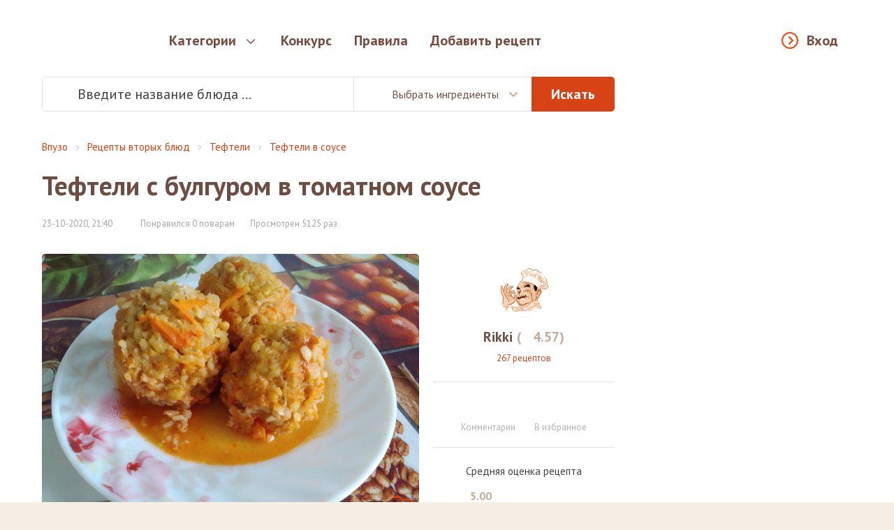

--- FILE ---
content_type: text/html; charset=utf-8
request_url: https://vpuzo.com/recepty-vtoryh-blyud/tefteli/tefteli-v-souse/68439-tefteli-s-bulgurom-v-tomatnom-souse.html
body_size: 21129
content:
<!DOCTYPE html>
<html lang="ru">

<head>

<meta property="og:title" content="Тефтели с булгуром в томатном соусе - пошаговый рецепт с фото">
<meta property="og:description" content="Тефтели с булгуром в томатном соусе готовяся быстро, просто. Результат вкусный. Тефтели можно подавать как самостоятельное блюдо так и к гарниру. Начнем готовить.">
<meta property="og:type" content="website">
<meta property="og:image" content="https://vpuzo.com/uploads/posts/2020-10/1603478553_img_20201023_082830.jpg">
<meta property="og:image:width" content="527">
<meta property="og:image:height" content="373">
<meta property="og:url" content="https://vpuzo.com/recepty-vtoryh-blyud/tefteli/tefteli-v-souse/68439-tefteli-s-bulgurom-v-tomatnom-souse.html">
<meta http-equiv="Content-Type" content="text/html; charset=utf-8" />
<title>Тефтели с булгуром в томатном соусе 2 - рецепты с фото на vpuzo.com</title>
<meta name="description" content="Тефтели с булгуром в томатном соусе готовяся быстро, просто. Результат вкусный. Тефтели можно подавать как самостоятельное блюдо так и к гарниру. Начнем готовить.Шаг 1 из 16Крупу булгура про" />
<link rel="search" type="application/opensearchdescription+xml" href="https://vpuzo.com/engine/opensearch.php" title="Рецепты блюд с пошаговыми фото. Кулинарные рецепты — Vpuzo.com" />
<link rel="alternate" type="application/rss+xml" title="Рецепты блюд с пошаговыми фото. Кулинарные рецепты — Vpuzo.com" href="https://vpuzo.com/rss.xml" />
<link rel="canonical" href="https://vpuzo.com/recepty-vtoryh-blyud/tefteli/tefteli-v-souse/68439-tefteli-s-bulgurom-v-tomatnom-souse.html">
<link rel="amphtml" href="https://vpuzo.com/recepty-vtoryh-blyud/tefteli/tefteli-v-souse/68439-tefteli-s-bulgurom-v-tomatnom-souse.amp.html">

<link rel="apple-touch-icon" sizes="57x57" href="/templates/vpuzo_resp/favicon/apple-icon-57x57.png">
<link rel="apple-touch-icon" sizes="60x60" href="/templates/vpuzo_resp/favicon/apple-icon-60x60.png">
<link rel="apple-touch-icon" sizes="72x72" href="/templates/vpuzo_resp/favicon/apple-icon-72x72.png">
<link rel="apple-touch-icon" sizes="76x76" href="/templates/vpuzo_resp/favicon/apple-icon-76x76.png">
<link rel="apple-touch-icon" sizes="114x114" href="/templates/vpuzo_resp/favicon/apple-icon-114x114.png">
<link rel="apple-touch-icon" sizes="120x120" href="/templates/vpuzo_resp/favicon/apple-icon-120x120.png">
<link rel="apple-touch-icon" sizes="144x144" href="/templates/vpuzo_resp/favicon/apple-icon-144x144.png">
<link rel="apple-touch-icon" sizes="152x152" href="/templates/vpuzo_resp/favicon/apple-icon-152x152.png">
<link rel="apple-touch-icon" sizes="180x180" href="/templates/vpuzo_resp/favicon/apple-icon-180x180.png">
<link rel="icon" type="image/png" sizes="192x192"  href="/templates/vpuzo_resp/favicon/android-icon-192x192.png">
<link rel="icon" type="image/png" sizes="32x32" href="/templates/vpuzo_resp/favicon/favicon-32x32.png">
<link rel="icon" type="image/png" sizes="96x96" href="/templates/vpuzo_resp/favicon/favicon-96x96.png">
<link rel="icon" type="image/png" sizes="16x16" href="/templates/vpuzo_resp/favicon/favicon-16x16.png">
<link rel="manifest" href="/templates/vpuzo_resp/favicon/manifest.json">
<meta name="msapplication-TileColor" content="#ffffff">
<meta name="msapplication-TileImage" content="/templates/vpuzo_resp/favicon/ms-icon-144x144.png">
<meta name="theme-color" content="#ffffff">
<meta name="viewport" content="width=device-width, initial-scale=1, maximum-scale=1.0, user-scalable=no">
<script src="//ajax.googleapis.com/ajax/libs/jquery/2.2.4/jquery.min.js"></script>
<link rel="stylesheet" href="/engine/classes/min/index.php?a&f=/templates/vpuzo_resp/css/engine.css">
<link rel="stylesheet" href="/templates/vpuzo_resp/css/style.css?666b32097586f06093451af2cbab45db">
<link rel="stylesheet" href="//fonts.googleapis.com/css?family=PT+Sans:400,700italic,400italic,700&subset=latin,cyrillic-ext">

<!-- Global site tag (gtag.js) - Google Analytics -->
<script async src="https://www.googletagmanager.com/gtag/js?id=UA-27477542-1"></script>
<script>
  window.dataLayer = window.dataLayer || [];
  function gtag(){dataLayer.push(arguments);}
  gtag('js', new Date());

  gtag('config', 'UA-27477542-1');
</script>

<script src="https://vpuzo-com.psh.one/push/sbscrp.js"></script>
</head>

<body>

<div class="wrapper">
  <header>
	<div class="header-wrapper">
		<div class="container">
			<a href="/" class="logo"></a>
			<nav class="header-nav">
				<div class="header-nav-box">
					<button type="button" class="enter-link popup-open" data-popup="enter-popup">Вход</button>
					
					<ul>
						<li class="parent">
							<a href="/">Категории</a>
							<div class="subnav tabs">
    <div class="subnav-wrapper">
        <div class="subnav-category">
            <ul>
                <li>
    <a href="#cat-1">Рецепты первых блюд</a>
</li><li>
    <a href="#cat-2">Рецепты вторых блюд</a>
</li><li>
    <a href="#cat-3">Рецепты напитков</a>
</li><li>
    <a href="#cat-4">Заготовки и закуски</a>
</li><li>
    <a href="#cat-5">Салаты</a>
</li><li>
    <a href="#cat-6">Рецепты изделий из теста</a>
</li><li>
    <a href="#cat-7">Соусы и маринады</a>
</li><li>
    <a href="#cat-8">Рецепты сладостей</a>
</li><li>
    <a href="#cat-9">Национальные Кухни</a>
</li><li>
    <a href="#cat-10">Блюда на праздники</a>
</li><li>
    <a href="#cat-11">Диетические блюда</a>
</li><li>
    <a href="#cat-12">Другое</a>
</li>
            </ul>
        </div>
        <div class="subnav-main">
            <div class="subnav-main-item" id="cat-1">
    <div class="subnav-header">
        <a href="/recepty-pervyh-blyud/">Рецепты первых блюд</a><span>4829</span>
    </div>
    <ul class="subnav-subcategory">
        <li>
    <a href="/recepty-pervyh-blyud/borsch/">Борщи</a>
</li><li>
    <a href="/recepty-pervyh-blyud/botvinya/">Ботвинья</a>
</li><li>
    <a href="/recepty-pervyh-blyud/bulon/">Бульоны</a>
</li><li>
    <a href="/recepty-pervyh-blyud/gaspacho/">Гаспачо</a>
</li><li>
    <a href="/recepty-pervyh-blyud/kapustnyak/">Капустняк</a>
</li><li>
    <a href="/recepty-pervyh-blyud/kulesh/">Кулеш</a>
</li><li>
    <a href="/recepty-pervyh-blyud/lagman/">Лагман</a>
</li><li>
    <a href="/recepty-pervyh-blyud/okroshka/">Окрошка</a>
</li><li>
    <a href="/recepty-pervyh-blyud/rassolnik/">Рассольник</a>
</li><li>
    <a href="/recepty-pervyh-blyud/svekolnik/">Свекольник</a>
</li><li>
    <a href="/recepty-pervyh-blyud/sladkie-supy/">Сладкие супы</a>
</li><li>
    <a href="/recepty-pervyh-blyud/solyanka/">Солянка</a>
</li><li>
    <a href="/recepty-pervyh-blyud/sup/">Супы</a>
</li><li>
    <a href="/recepty-pervyh-blyud/uha/">Уха</a>
</li><li>
    <a href="/recepty-pervyh-blyud/harcho/">Харчо</a>
</li><li>
    <a href="/recepty-pervyh-blyud/hash/">Хаш</a>
</li><li>
    <a href="/recepty-pervyh-blyud/shurpa/">Шурпа</a>
</li><li>
    <a href="/recepty-pervyh-blyud/schi/">Щи</a>
</li>
    </ul>
</div><div class="subnav-main-item" id="cat-2">
    <div class="subnav-header">
        <a href="/recepty-vtoryh-blyud/">Рецепты вторых блюд</a><span>27145</span>
    </div>
    <ul class="subnav-subcategory">
        <li>
    <a href="/recepty-vtoryh-blyud/myaso/">Мясо</a>
</li><li>
    <a href="/recepty-vtoryh-blyud/ryba/">Рыба</a>
</li><li>
    <a href="/recepty-vtoryh-blyud/ovoschi/">Овощи</a>
</li><li>
    <a href="/recepty-vtoryh-blyud/sushi/">Суши и роллы</a>
</li><li>
    <a href="/recepty-vtoryh-blyud/subprodukty/">Субпродукты</a>
</li><li>
    <a href="/recepty-vtoryh-blyud/blyuda-iz-krup/">Блюда из круп</a>
</li><li>
    <a href="/recepty-vtoryh-blyud/azu/">Азу</a>
</li><li>
    <a href="/recepty-vtoryh-blyud/befstroganov/">Бефстроганов</a>
</li><li>
    <a href="/recepty-vtoryh-blyud/beshbarmak/">Бешбармак</a>
</li><li>
    <a href="/recepty-vtoryh-blyud/bitochki/">Биточки</a>
</li><li>
    <a href="/recepty-vtoryh-blyud/bifshteks/">Бифштекс</a>
</li><li>
    <a href="/recepty-vtoryh-blyud/blyuda-iz-yaic/">Блюда из яиц</a>
</li><li>
    <a href="/recepty-vtoryh-blyud/brizol/">Бризоль</a>
</li><li>
    <a href="/recepty-vtoryh-blyud/buzhenina/">Буженина</a>
</li><li>
    <a href="/recepty-vtoryh-blyud/blyuda-iz-grechki/">Блюда из гречки</a>
</li><li>
    <a href="/recepty-vtoryh-blyud/blyuda-iz-kapusty/">Блюда из капусты</a>
</li><li>
    <a href="/recepty-vtoryh-blyud/blyuda-iz-kartofelya/">Блюда из картофеля</a>
</li><li>
    <a href="/recepty-vtoryh-blyud/blyuda-iz-kuricy/">Блюда из курицы</a>
</li><li>
    <a href="/recepty-vtoryh-blyud/blyuda-iz-pecheni/">Блюда из печени</a>
</li><li>
    <a href="/recepty-vtoryh-blyud/blyuda-iz-risa/">Блюда из риса</a>
</li><li>
    <a href="/recepty-vtoryh-blyud/blyuda-iz-fasoli/">Блюда из фасоли</a>
</li><li>
    <a href="/recepty-vtoryh-blyud/blyuda-iz-chechevicy/">Блюда из чечевицы</a>
</li><li>
    <a href="/recepty-vtoryh-blyud/garniry/">Гарниры</a>
</li><li>
    <a href="/recepty-vtoryh-blyud/golubcy/">Голубцы</a>
</li><li>
    <a href="/recepty-vtoryh-blyud/gribnye-blyuda/">Грибные блюда</a>
</li><li>
    <a href="/recepty-vtoryh-blyud/gulyash/">Гуляш</a>
</li><li>
    <a href="/recepty-vtoryh-blyud/dolma/">Долма</a>
</li><li>
    <a href="/recepty-vtoryh-blyud/zharkoe/">Жаркое</a>
</li><li>
    <a href="/recepty-vtoryh-blyud/zapekanki/">Запеканки</a>
</li><li>
    <a href="/recepty-vtoryh-blyud/zrazy/">Зразы</a>
</li><li>
    <a href="/recepty-vtoryh-blyud/kashi/">Каши</a>
</li><li>
    <a href="/recepty-vtoryh-blyud/kotlety/">Котлеты</a>
</li><li>
    <a href="/recepty-vtoryh-blyud/krokety/">Крокеты</a>
</li><li>
    <a href="/recepty-vtoryh-blyud/lazanya/">Лазанья</a>
</li><li>
    <a href="/recepty-vtoryh-blyud/lyulya-kebab/">Люля-кебаб</a>
</li><li>
    <a href="/recepty-vtoryh-blyud/mamalyga/">Мамалыга</a>
</li><li>
    <a href="/recepty-vtoryh-blyud/musaka/">Мусака</a>
</li><li>
    <a href="/recepty-vtoryh-blyud/myaso-po-francuzski/">Мясо по-французски</a>
</li><li>
    <a href="/recepty-vtoryh-blyud/ovoschnye-blyuda/">Овощные блюда</a>
</li><li>
    <a href="/recepty-vtoryh-blyud/omlet/">Омлет</a>
</li><li>
    <a href="/recepty-vtoryh-blyud/otbivnye/">Отбивные</a>
</li><li>
    <a href="/recepty-vtoryh-blyud/paelya/">Паэлья</a>
</li><li>
    <a href="/recepty-vtoryh-blyud/plov/">Плов</a>
</li><li>
    <a href="/recepty-vtoryh-blyud/polenta/">Полента</a>
</li><li>
    <a href="/recepty-vtoryh-blyud/ragu/">Рагу</a>
</li><li>
    <a href="/recepty-vtoryh-blyud/ratatuy/">Рататуй</a>
</li><li>
    <a href="/recepty-vtoryh-blyud/rizotto/">Ризотто</a>
</li><li>
    <a href="/recepty-vtoryh-blyud/rolly/">Роллы</a>
</li><li>
    <a href="/recepty-vtoryh-blyud/romshteks/">Ромштекс</a>
</li><li>
    <a href="/recepty-vtoryh-blyud/rostbif/">Ростбиф</a>
</li><li>
    <a href="/recepty-vtoryh-blyud/sote/">Соте</a>
</li><li>
    <a href="/recepty-vtoryh-blyud/steyk/">Стейк</a>
</li><li>
    <a href="/recepty-vtoryh-blyud/tefteli/">Тефтели</a>
</li><li>
    <a href="/recepty-vtoryh-blyud/tortilya/">Тортилья</a>
</li><li>
    <a href="/recepty-vtoryh-blyud/frikadelki/">Фрикадельки</a>
</li><li>
    <a href="/recepty-vtoryh-blyud/frikase/">Фрикасе</a>
</li><li>
    <a href="/recepty-vtoryh-blyud/cyplenok-tabaka/">Цыпленок табака</a>
</li><li>
    <a href="/recepty-vtoryh-blyud/chahohbili/">Чахохбили</a>
</li><li>
    <a href="/recepty-vtoryh-blyud/shashlyk/">Шашлык</a>
</li><li>
    <a href="/recepty-vtoryh-blyud/shnicel/">Шницель</a>
</li><li>
    <a href="/recepty-vtoryh-blyud/yaichnica/">Яичница</a>
</li>
    </ul>
</div><div class="subnav-main-item" id="cat-3">
                <div class="subnav-header">
                    <a href="/bezalkogolnye-napitki/">Безалкогольные напитки</a><span>(2220)</span>
                </div><ul class="subnav-subcategory"><li><a href="/bezalkogolnye-napitki/ayran/">Айран</a></li><li><a href="/bezalkogolnye-napitki/kakao/">Какао</a></li><li><a href="/bezalkogolnye-napitki/kvas/">Квас</a></li><li><a href="/bezalkogolnye-napitki/kisel/">Кисель</a></li><li><a href="/bezalkogolnye-napitki/kompoty/">Компоты</a></li><li><a href="/bezalkogolnye-napitki/kofe/">Кофе</a></li><li><a href="/bezalkogolnye-napitki/limonad/">Лимонад</a></li><li><a href="/bezalkogolnye-napitki/molochnyy-kokteyl/">Молочный коктейль</a></li><li><a href="/bezalkogolnye-napitki/mohito/">Мохито</a></li><li><a href="/bezalkogolnye-napitki/punsh/">Пунш</a></li><li><a href="/bezalkogolnye-napitki/sbiten/">Сбитень</a></li><li><a href="/bezalkogolnye-napitki/smuzi/">Смузи</a></li><li><a href="/bezalkogolnye-napitki/chay/">Чай</a></li><li><a href="/bezalkogolnye-napitki/goryachiy-shokolad/">Горячий Шоколад</a></li></ul>
                <div class="subnav-header">
                    <a href="/alkogolnye-napitki/">Алкогольные напитки</a><span>(199)</span>
                </div><ul class="subnav-subcategory"><li><a href="/alkogolnye-napitki/vina/">Вина</a></li><li><a href="/alkogolnye-napitki/glintveyn/">Глинтвейн</a></li><li><a href="/alkogolnye-napitki/grog/">Грог</a></li><li><a href="/alkogolnye-napitki/limonchello/">Лимончелло</a></li><li><a href="/alkogolnye-napitki/konyak/">Коньяк</a></li><li><a href="/alkogolnye-napitki/brendi/">Бренди</a></li><li><a href="/alkogolnye-napitki/martini/">Мартини</a></li><li><a href="/alkogolnye-napitki/nastoyki/">Настойки</a></li><li><a href="/alkogolnye-napitki/punsh/">Пунш</a></li></ul></div><div class="subnav-main-item" id="cat-4">
                <div class="subnav-header">
                    <a href="/recepty-zagotovok/">Рецепты заготовок</a><span>(1503)</span>
                </div><ul class="subnav-subcategory"><li><a href="/recepty-zagotovok/baklazhany-na-zimu/">Баклажаны на зиму</a></li><li><a href="/recepty-zagotovok/griby-na-zimu/">Грибы на зиму</a></li><li><a href="/recepty-zagotovok/kabachki-na-zimu/">Кабачки на зиму</a></li><li><a href="/recepty-zagotovok/kvashenie/">Квашение</a></li><li><a href="/recepty-zagotovok/konservaciya/">Консервация</a></li><li><a href="/recepty-zagotovok/mochenie/">Мочение</a></li><li><a href="/recepty-zagotovok/ogurcy-na-zimu/">Огурцы на зиму</a></li><li><a href="/recepty-zagotovok/perec-na-zimu/">Перец на зиму</a></li><li><a href="/recepty-zagotovok/pomidory-na-zimu/">Помидоры на зиму</a></li><li><a href="/recepty-zagotovok/salaty-na-zimu/">Салаты на зиму</a></li><li><a href="/recepty-zagotovok/sushka-zagotovok/">Сушка заготовок</a></li></ul>
                <div class="subnav-header">
                    <a href="/recepty-zakusok/">Рецепты закусок</a><span>(9206)</span>
                </div><ul class="subnav-subcategory"><li><a href="/recepty-zakusok/basturma/">Бастурма</a></li><li><a href="/recepty-zakusok/buterbrody/">Бутерброды</a></li><li><a href="/recepty-zakusok/goryachie-zakuski/">Горячие закуски</a></li><li><a href="/recepty-zakusok/zhulen/">Жульен</a></li><li><a href="/recepty-zakusok/zakuski-iz-gribov-i-ovoschey/">Закуски из грибов и овощей</a></li><li><a href="/recepty-zakusok/zakuski-iz-myasa-i-pticy/">Закуски из мяса и птицы</a></li><li><a href="/recepty-zakusok/zakuski-iz-ryby-i-krevetok/">Закуски из рыбы и креветок</a></li><li><a href="/recepty-zakusok/zalivnoe/">Заливное</a></li><li><a href="/recepty-zakusok/ikra-ovoschnaya/">Икра овощная</a></li><li><a href="/recepty-zakusok/kanape/">Канапе</a></li><li><a href="/recepty-zakusok/kimchi/">Кимчи</a></li><li><a href="/recepty-zakusok/lecho/">Лечо</a></li><li><a href="/recepty-zakusok/lobio/">Лобио</a></li><li><a href="/recepty-zakusok/pashtety/">Паштеты</a></li><li><a href="/recepty-zakusok/salatnye-zapravki/">Салатные заправки</a></li><li><a href="/recepty-zakusok/terrin/">Террин</a></li><li><a href="/recepty-zakusok/tosty/">Тосты</a></li><li><a href="/recepty-zakusok/fondyu/">Фондю</a></li><li><a href="/recepty-zakusok/forshmak/">Форшмак</a></li><li><a href="/recepty-zakusok/holodnye-zakuski/">Холодные закуски</a></li><li><a href="/recepty-zakusok/humus/">Хумус</a></li></ul></div><div class="subnav-main-item" id="cat-5">
    <div class="subnav-header">
        <a href="/salaty/">Салаты</a><span>10531</span>
    </div>
    <ul class="subnav-subcategory">
        <li>
    <a href="/salaty/salat-vinegret/">Салат Винегрет</a>
</li><li>
    <a href="/salaty/salat-gnezdo-gluharya/">Салат Гнездо глухаря</a>
</li><li>
    <a href="/salaty/salat-granatovyy-braslet/">Салат Гранатовый браслет</a>
</li><li>
    <a href="/salaty/salat-grecheskiy/">Салат греческий</a>
</li><li>
    <a href="/salaty/salat-gribnaya-polyana/">Салат Грибная поляна</a>
</li><li>
    <a href="/salaty/salat-iz-kalmarov/">Салат из кальмаров</a>
</li><li>
    <a href="/salaty/salat-iz-kapusty/">Салат из капусты</a>
</li><li>
    <a href="/salaty/salat-iz-krabovyh-palochek/">Салат из крабовых палочек</a>
</li><li>
    <a href="/salaty/salat-iz-midiy/">Салат из мидий</a>
</li><li>
    <a href="/salaty/salat-iz-moreproduktov/">Салат из морепродуктов</a>
</li><li>
    <a href="/salaty/salat-iz-morkovi/">Салат из моркови</a>
</li><li>
    <a href="/salaty/salat-iz-ogurcov/">Салат из огурцов</a>
</li><li>
    <a href="/salaty/salat-iz-pekinskoy-kapusty/">Салат из пекинской капусты</a>
</li><li>
    <a href="/salaty/salat-iz-pecheni/">Салат из печени</a>
</li><li>
    <a href="/salaty/salat-iz-pecheni-treski/">Салат из печени трески</a>
</li><li>
    <a href="/salaty/salat-iz-pomidorov/">Салат из помидоров</a>
</li><li>
    <a href="/salaty/salat-iz-rediski/">Салат из редиски</a>
</li><li>
    <a href="/salaty/salat-iz-redki/">Салат из редьки</a>
</li><li>
    <a href="/salaty/salat-iz-svekly/">Салат из свеклы</a>
</li><li>
    <a href="/salaty/salat-iz-seldereya/">Салат из сельдерея</a>
</li><li>
    <a href="/salaty/salat-iz-yaic/">Салат из яиц</a>
</li><li>
    <a href="/salaty/salat-mimoza/">Салат Мимоза</a>
</li><li>
    <a href="/salaty/salat-morskoy/">Салат морской</a>
</li><li>
    <a href="/salaty/salat-myasnoy/">Салат мясной</a>
</li><li>
    <a href="/salaty/salat-nezhnost/">Салат Нежность</a>
</li><li>
    <a href="/salaty/salat-nisuaz/">Салат Нисуаз</a>
</li><li>
    <a href="/salaty/salat-obzhorka/">Салат Обжорка</a>
</li><li>
    <a href="/salaty/salat-olive/">Салат Оливье</a>
</li><li>
    <a href="/salaty/salat-podsolnuh/">Салат Подсолнух</a>
</li><li>
    <a href="/salaty/salat-rybnyy/">Салат рыбный</a>
</li><li>
    <a href="/salaty/salat-s-avokado/">Салат с авокадо</a>
</li><li>
    <a href="/salaty/salat-s-ananasom/">Салат с ананасом</a>
</li><li>
    <a href="/salaty/salat-s-vetchinoy/">Салат с ветчиной</a>
</li><li>
    <a href="/salaty/salat-s-granatom/">Салат с гранатом</a>
</li><li>
    <a href="/salaty/salat-s-gribami/">Салат с грибами</a>
</li><li>
    <a href="/salaty/salat-s-kolbasoy/">Салат с колбасой</a>
</li><li>
    <a href="/salaty/salat-s-krevetkami/">Салат с креветками</a>
</li><li>
    <a href="/salaty/salat-s-kukuruzoy/">Салат с кукурузой</a>
</li><li>
    <a href="/salaty/salat-s-kurinoy-grudkoy/">Салат с куриной грудкой</a>
</li><li>
    <a href="/salaty/salat-s-kuricey/">Салат с курицей</a>
</li><li>
    <a href="/salaty/salat-s-morskoy-kapustoy/">Салат с морской капустой</a>
</li><li>
    <a href="/salaty/salat-s-risom/">Салат с рисом</a>
</li><li>
    <a href="/salaty/salat-s-semgoy/">Салат с семгой</a>
</li><li>
    <a href="/salaty/salat-s-suharikami/">Салат с сухариками</a>
</li><li>
    <a href="/salaty/salat-s-syrom/">Салат с сыром</a>
</li><li>
    <a href="/salaty/salat-s-tuncom/">Салат с тунцом</a>
</li><li>
    <a href="/salaty/salat-s-fasolyu/">Салат с фасолью</a>
</li><li>
    <a href="/salaty/salat-s-chernoslivom/">Салат с черносливом</a>
</li><li>
    <a href="/salaty/salat-s-shampinonami/">Салат с шампиньонами</a>
</li><li>
    <a href="/salaty/salat-s-yablokami/">Салат с яблоками</a>
</li><li>
    <a href="/salaty/salat-s-yazykom/">Салат с языком</a>
</li><li>
    <a href="/salaty/salat-cezar/">Салат Цезарь</a>
</li><li>
    <a href="/salaty/salaty-bez-mayoneza/">Салаты без майонеза</a>
</li><li>
    <a href="/salaty/salaty-i-zakuski-k-shashlyku/">Салаты и закуски к шашлыку</a>
</li><li>
    <a href="/salaty/salaty-koreyskie/">Салаты корейские</a>
</li><li>
    <a href="/salaty/salaty-na-skoruyu-ruku/">Салаты на скорую руку</a>
</li><li>
    <a href="/salaty/salaty-ovoschnye/">Салаты овощные</a>
</li><li>
    <a href="/salaty/salaty-prazdnichnye/">Салаты праздничные</a>
</li><li>
    <a href="/salaty/salaty-prostye/">Салаты простые</a>
</li><li>
    <a href="/salaty/salaty-sloenye/">Салаты слоеные</a>
</li><li>
    <a href="/salaty/seledka-pod-shuboy/">Селедка под шубой</a>
</li>
    </ul>
</div><div class="subnav-main-item" id="cat-6">
    <div class="subnav-header">
        <a href="/recepty-izdeliy-iz-testa/">Рецепты изделий из теста</a><span>14208</span>
    </div>
    <ul class="subnav-subcategory">
        <li>
    <a href="/recepty-izdeliy-iz-testa/achma/">Ачма</a>
</li><li>
    <a href="/recepty-izdeliy-iz-testa/belyashi/">Беляши</a>
</li><li>
    <a href="/recepty-izdeliy-iz-testa/bliny/">Блины</a>
</li><li>
    <a href="/recepty-izdeliy-iz-testa/bulochki/">Булочки</a>
</li><li>
    <a href="/recepty-izdeliy-iz-testa/vareniki/">Вареники</a>
</li><li>
    <a href="/recepty-izdeliy-iz-testa/vatrushki/">Ватрушки</a>
</li><li>
    <a href="/recepty-izdeliy-iz-testa/vertuta/">Вертута</a>
</li><li>
    <a href="/recepty-izdeliy-iz-testa/volovany/">Волованы</a>
</li><li>
    <a href="/recepty-izdeliy-iz-testa/galushki/">Галушки</a>
</li><li>
    <a href="/recepty-izdeliy-iz-testa/grenki/">Гренки</a>
</li><li>
    <a href="/recepty-izdeliy-iz-testa/klecki/">Клецки</a>
</li><li>
    <a href="/recepty-izdeliy-iz-testa/knedliki/">Кнедлики</a>
</li><li>
    <a href="/recepty-izdeliy-iz-testa/korzhiki/">Коржики</a>
</li><li>
    <a href="/recepty-izdeliy-iz-testa/kruassany/">Круассаны</a>
</li><li>
    <a href="/recepty-izdeliy-iz-testa/kulichi/">Куличи</a>
</li><li>
    <a href="/recepty-izdeliy-iz-testa/kurnik/">Курник</a>
</li><li>
    <a href="/recepty-izdeliy-iz-testa/lapsha/">Лапша</a>
</li><li>
    <a href="/recepty-izdeliy-iz-testa/lepeshki/">Лепешки</a>
</li><li>
    <a href="/recepty-izdeliy-iz-testa/mannik/">Манник</a>
</li><li>
    <a href="/recepty-izdeliy-iz-testa/manty/">Манты</a>
</li><li>
    <a href="/recepty-izdeliy-iz-testa/nokki/">Ньокки</a>
</li><li>
    <a href="/recepty-izdeliy-iz-testa/oladi/">Оладьи</a>
</li><li>
    <a href="/recepty-izdeliy-iz-testa/pasta/">Паста</a>
</li><li>
    <a href="/recepty-izdeliy-iz-testa/pelmeni/">Пельмени</a>
</li><li>
    <a href="/recepty-izdeliy-iz-testa/pirogi/">Пироги</a>
</li><li>
    <a href="/recepty-izdeliy-iz-testa/pirozhki/">Пирожки</a>
</li><li>
    <a href="/recepty-izdeliy-iz-testa/picca/">Пицца</a>
</li><li>
    <a href="/recepty-izdeliy-iz-testa/ponchiki/">Пончики</a>
</li><li>
    <a href="/recepty-izdeliy-iz-testa/profitroli/">Профитроли</a>
</li><li>
    <a href="/recepty-izdeliy-iz-testa/pryaniki/">Пряники</a>
</li><li>
    <a href="/recepty-izdeliy-iz-testa/puding/">Пудинг</a>
</li><li>
    <a href="/recepty-izdeliy-iz-testa/rasstegai/">Расстегаи</a>
</li><li>
    <a href="/recepty-izdeliy-iz-testa/rogaliki/">Рогалики</a>
</li><li>
    <a href="/recepty-izdeliy-iz-testa/rulet/">Рулет</a>
</li><li>
    <a href="/recepty-izdeliy-iz-testa/samsa/">Самса</a>
</li><li>
    <a href="/recepty-izdeliy-iz-testa/sloyki/">Слойки</a>
</li><li>
    <a href="/recepty-izdeliy-iz-testa/suhari/">Сухари</a>
</li><li>
    <a href="/recepty-izdeliy-iz-testa/syrniki/">Сырники</a>
</li><li>
    <a href="/recepty-izdeliy-iz-testa/tartaletki/">Тарталетки</a>
</li><li>
    <a href="/recepty-izdeliy-iz-testa/hachapuri/">Хачапури</a>
</li><li>
    <a href="/recepty-izdeliy-iz-testa/hinkali/">Хинкали</a>
</li><li>
    <a href="/recepty-izdeliy-iz-testa/hleb/">Хлеб</a>
</li><li>
    <a href="/recepty-izdeliy-iz-testa/chebureki/">Чебуреки</a>
</li><li>
    <a href="/recepty-izdeliy-iz-testa/sharlotka/">Шарлотка</a>
</li><li>
    <a href="/recepty-izdeliy-iz-testa/shtrudel/">Штрудель</a>
</li>
    </ul>
</div><div class="subnav-main-item" id="cat-7">
                <div class="subnav-header">
                    <a href="/recepty-sousov/">Рецепты соусов</a><span>(668)</span>
                </div><ul class="subnav-subcategory"><li><a href="/recepty-sousov/beshamel/">Бешамель</a></li><li><a href="/recepty-sousov/ketchup/">Кетчуп</a></li><li><a href="/recepty-sousov/mayonez/">Майонез</a></li><li><a href="/recepty-sousov/pesto/">Песто</a></li><li><a href="/recepty-sousov/sacivi/">Сациви</a></li><li><a href="/recepty-sousov/sous-boloneze/">Соус болоньезе</a></li><li><a href="/recepty-sousov/sous-gribnoy/">Соус грибной</a></li><li><a href="/recepty-sousov/sous-dlya-ryby/">Соус для рыбы</a></li><li><a href="/recepty-sousov/sous-syrnyy/">Соус сырный</a></li><li><a href="/recepty-sousov/sous-tomatnyy/">Соус томатный</a></li><li><a href="/recepty-sousov/sous-chesnochnyy/">Соус чесночный</a></li><li><a href="/recepty-sousov/sous-tartar/">Соус тартар</a></li><li><a href="/recepty-sousov/sous-cezar/">Соус цезарь</a></li><li><a href="/recepty-sousov/tkemali/">Ткемали</a></li></ul>
                <div class="subnav-header">
                    <a href="/recepty-marinada/">Рецепты маринада</a><span>(127)</span>
                </div><ul class="subnav-subcategory"><li><a href="/recepty-marinada/marinad-dlya-gribov/">Маринад для грибов</a></li><li><a href="/recepty-marinada/marinad-dlya-kopcheniya/">Маринад для копчения</a></li><li><a href="/recepty-marinada/marinad-dlya-kuricy/">Маринад для курицы</a></li><li><a href="/recepty-marinada/marinad-dlya-myasa/">Маринад для мяса</a></li><li><a href="/recepty-marinada/marinad-dlya-ovoschey/">Маринад для овощей</a></li><li><a href="/recepty-marinada/marinad-dlya-ryby/">Маринад для рыбы</a></li><li><a href="/recepty-marinada/marinad-na-kefire/">Маринад на кефире</a></li><li><a href="/recepty-marinada/marinad-na-pive/">Маринад на пиве</a></li><li><a href="/recepty-marinada/marinad-iz-kivi/">Маринад из киви</a></li><li><a href="/recepty-marinada/marinad-dlya-shashlyka/">Маринад для шашлыка</a></li></ul></div><div class="subnav-main-item" id="cat-8">
    <div class="subnav-header">
        <a href="/recepty-sladostey/">Рецепты сладостей</a><span>10930</span>
    </div>
    <ul class="subnav-subcategory">
        <li>
    <a href="/recepty-sladostey/beze/">Безе</a>
</li><li>
    <a href="/recepty-sladostey/biskvity/">Бисквиты</a>
</li><li>
    <a href="/recepty-sladostey/blanmanzhe/">Бланманже</a>
</li><li>
    <a href="/recepty-sladostey/bushe/">Буше</a>
</li><li>
    <a href="/recepty-sladostey/varene/">Варенье</a>
</li><li>
    <a href="/recepty-sladostey/vafli/">Вафли</a>
</li><li>
    <a href="/recepty-sladostey/glazur/">Глазурь</a>
</li><li>
    <a href="/recepty-sladostey/deserty/">Десерты</a>
</li><li>
    <a href="/recepty-sladostey/dzhelato/">Джелато</a>
</li><li>
    <a href="/recepty-sladostey/zhele/">Желе</a>
</li><li>
    <a href="/recepty-sladostey/zefir/">Зефир</a>
</li><li>
    <a href="/recepty-sladostey/kapkeyk/">Капкейк</a>
</li><li>
    <a href="/recepty-sladostey/kassata/">Кассата</a>
</li><li>
    <a href="/recepty-sladostey/keksy/">Кексы</a>
</li><li>
    <a href="/recepty-sladostey/kovrizhka/">Коврижка</a>
</li><li>
    <a href="/recepty-sladostey/konfety/">Конфеты</a>
</li><li>
    <a href="/recepty-sladostey/konfityur/">Конфитюр</a>
</li><li>
    <a href="/recepty-sladostey/kremy/">Кремы</a>
</li><li>
    <a href="/recepty-sladostey/makaron/">Макарон</a>
</li><li>
    <a href="/recepty-sladostey/morozhenoe/">Мороженое</a>
</li><li>
    <a href="/recepty-sladostey/mussy/">Муссы</a>
</li><li>
    <a href="/recepty-sladostey/nuga/">Нуга</a>
</li><li>
    <a href="/recepty-sladostey/panna-kota/">Панна кота</a>
</li><li>
    <a href="/recepty-sladostey/pahlava/">Пахлава</a>
</li><li>
    <a href="/recepty-sladostey/parfe/">Парфе</a>
</li><li>
    <a href="/recepty-sladostey/pechene/">Печенье</a>
</li><li>
    <a href="/recepty-sladostey/pirozhnye/">Пирожные</a>
</li><li>
    <a href="/recepty-sladostey/povidlo/">Повидло</a>
</li><li>
    <a href="/recepty-sladostey/sirop/">Сироп</a>
</li><li>
    <a href="/recepty-sladostey/sladkie-salaty/">Сладкие салаты</a>
</li><li>
    <a href="/recepty-sladostey/sufle/">Суфле</a>
</li><li>
    <a href="/recepty-sladostey/torty/">Торты</a>
</li><li>
    <a href="/recepty-sladostey/tiramisu/">Тирамису</a>
</li><li>
    <a href="/recepty-sladostey/fruktovye-salaty/">Фруктовые салаты</a>
</li><li>
    <a href="/recepty-sladostey/chak-chak/">Чак-чак</a>
</li><li>
    <a href="/recepty-sladostey/chizkeyk/">Чизкейк</a>
</li><li>
    <a href="/recepty-sladostey/eklery/">Эклеры</a>
</li>
    </ul>
</div><div class="subnav-main-item" id="cat-9">
    <div class="subnav-header">
        <a href="/nacionalnye-kuhni/">Национальные Кухни</a><span>69450</span>
    </div>
    <ul class="subnav-subcategory">
        <li>
    <a href="/nacionalnye-kuhni/abhazskaya/">Абхазская</a>
</li><li>
    <a href="/nacionalnye-kuhni/avstraliyskaya/">Австралийская</a>
</li><li>
    <a href="/nacionalnye-kuhni/avstriyskaya/">Австрийская</a>
</li><li>
    <a href="/nacionalnye-kuhni/adygeyskaya/">Адыгейская</a>
</li><li>
    <a href="/nacionalnye-kuhni/azerbaydzhanskaya/">Азербайджанская</a>
</li><li>
    <a href="/nacionalnye-kuhni/aziatskaya/">Азиатская</a>
</li><li>
    <a href="/nacionalnye-kuhni/albanskaya/">Албанская</a>
</li><li>
    <a href="/nacionalnye-kuhni/alzhirskaya/">Алжирская</a>
</li><li>
    <a href="/nacionalnye-kuhni/amerikanskaya/">Американская</a>
</li><li>
    <a href="/nacionalnye-kuhni/angliyskaya/">Английская</a>
</li><li>
    <a href="/nacionalnye-kuhni/arabskaya/">Арабская</a>
</li><li>
    <a href="/nacionalnye-kuhni/argentinskaya/">Аргентинская</a>
</li><li>
    <a href="/nacionalnye-kuhni/armyanskaya/">Армянская</a>
</li><li>
    <a href="/nacionalnye-kuhni/afrikanskaya/">Африканская</a>
</li><li>
    <a href="/nacionalnye-kuhni/bashkirskaya/">Башкирская</a>
</li><li>
    <a href="/nacionalnye-kuhni/belorusskaya/">Белорусская</a>
</li><li>
    <a href="/nacionalnye-kuhni/belgiyskaya/">Бельгийская</a>
</li><li>
    <a href="/nacionalnye-kuhni/birmanskaya/">Бирманская</a>
</li><li>
    <a href="/nacionalnye-kuhni/bolgarskaya/">Болгарская</a>
</li><li>
    <a href="/nacionalnye-kuhni/brazilskaya/">Бразильская</a>
</li><li>
    <a href="/nacionalnye-kuhni/valliyskaya/">Валлийская</a>
</li><li>
    <a href="/nacionalnye-kuhni/vengerskaya/">Венгерская</a>
</li><li>
    <a href="/nacionalnye-kuhni/vostochnaya/">Восточная</a>
</li><li>
    <a href="/nacionalnye-kuhni/vetnamskaya/">Вьетнамская</a>
</li><li>
    <a href="/nacionalnye-kuhni/gollandskaya/">Голландская</a>
</li><li>
    <a href="/nacionalnye-kuhni/grecheskaya/">Греческая</a>
</li><li>
    <a href="/nacionalnye-kuhni/gruzinskaya/">Грузинская</a>
</li><li>
    <a href="/nacionalnye-kuhni/dagestanskaya/">Дагестанская</a>
</li><li>
    <a href="/nacionalnye-kuhni/datskaya/">Датская</a>
</li><li>
    <a href="/nacionalnye-kuhni/evreyskaya/">Еврейская</a>
</li><li>
    <a href="/nacionalnye-kuhni/egipetskaya/">Египетская</a>
</li><li>
    <a href="/nacionalnye-kuhni/ingushskaya/">Ингушская</a>
</li><li>
    <a href="/nacionalnye-kuhni/indiyskaya/">Индийская</a>
</li><li>
    <a href="/nacionalnye-kuhni/indoneziyskaya/">Индонезийская</a>
</li><li>
    <a href="/nacionalnye-kuhni/irlandskaya/">Ирландская</a>
</li><li>
    <a href="/nacionalnye-kuhni/ispanskaya/">Испанская</a>
</li><li>
    <a href="/nacionalnye-kuhni/italyanskaya/">Итальянская</a>
</li><li>
    <a href="/nacionalnye-kuhni/kavkazskaya/">Кавказская</a>
</li><li>
    <a href="/nacionalnye-kuhni/kazahskaya/">Казахская</a>
</li><li>
    <a href="/nacionalnye-kuhni/kanadskaya/">Канадская</a>
</li><li>
    <a href="/nacionalnye-kuhni/karelskaya/">Карельская</a>
</li><li>
    <a href="/nacionalnye-kuhni/kirgizskaya/">Киргизская</a>
</li><li>
    <a href="/nacionalnye-kuhni/kitayskaya/">Китайская</a>
</li><li>
    <a href="/nacionalnye-kuhni/kolumbiyskaya/">Колумбийская</a>
</li><li>
    <a href="/nacionalnye-kuhni/koreyskaya/">Корейская</a>
</li><li>
    <a href="/nacionalnye-kuhni/kreolskaya/">Креольская</a>
</li><li>
    <a href="/nacionalnye-kuhni/kubanskaya/">Кубанская</a>
</li><li>
    <a href="/nacionalnye-kuhni/kubinskaya/">Кубинская</a>
</li><li>
    <a href="/nacionalnye-kuhni/latyshskaya/">Латышская</a>
</li><li>
    <a href="/nacionalnye-kuhni/livanskaya/">Ливанская</a>
</li><li>
    <a href="/nacionalnye-kuhni/litovskaya/">Литовская</a>
</li><li>
    <a href="/nacionalnye-kuhni/malayskaya/">Малайская</a>
</li><li>
    <a href="/nacionalnye-kuhni/marokkanskaya/">Марокканская</a>
</li><li>
    <a href="/nacionalnye-kuhni/meksikanskaya/">Мексиканская</a>
</li><li>
    <a href="/nacionalnye-kuhni/moldavskaya/">Молдавская</a>
</li><li>
    <a href="/nacionalnye-kuhni/mongolskaya/">Монгольская</a>
</li><li>
    <a href="/nacionalnye-kuhni/nemeckaya/">Немецкая</a>
</li><li>
    <a href="/nacionalnye-kuhni/norvezhskaya/">Норвежская</a>
</li><li>
    <a href="/nacionalnye-kuhni/peruanskaya/">Перуанская</a>
</li><li>
    <a href="/nacionalnye-kuhni/polskaya/">Польская</a>
</li><li>
    <a href="/nacionalnye-kuhni/portugalskaya/">Португальская</a>
</li><li>
    <a href="/nacionalnye-kuhni/pribaltiyskaya/">Прибалтийская</a>
</li><li>
    <a href="/nacionalnye-kuhni/rumynskaya/">Румынская</a>
</li><li>
    <a href="/nacionalnye-kuhni/russkaya/">Русская</a>
</li><li>
    <a href="/nacionalnye-kuhni/serbskaya/">Сербская</a>
</li><li>
    <a href="/nacionalnye-kuhni/skandinavskaya/">Скандинавская</a>
</li><li>
    <a href="/nacionalnye-kuhni/slovackaya/">Словацкая</a>
</li><li>
    <a href="/nacionalnye-kuhni/sredizemnomorskaya/">Средиземноморская</a>
</li><li>
    <a href="/nacionalnye-kuhni/tadzhikskaya/">Таджикская</a>
</li><li>
    <a href="/nacionalnye-kuhni/tayvanskaya/">Тайваньская</a>
</li><li>
    <a href="/nacionalnye-kuhni/tayskaya/">Тайская</a>
</li><li>
    <a href="/nacionalnye-kuhni/tatarskaya/">Татарская</a>
</li><li>
    <a href="/nacionalnye-kuhni/tuvinskaya/">Тувинская</a>
</li><li>
    <a href="/nacionalnye-kuhni/tureckaya/">Турецкая</a>
</li><li>
    <a href="/nacionalnye-kuhni/turkmenskaya/">Туркменская</a>
</li><li>
    <a href="/nacionalnye-kuhni/udmurtskaya/">Удмуртская</a>
</li><li>
    <a href="/nacionalnye-kuhni/uzbekskaya/">Узбекская</a>
</li><li>
    <a href="/nacionalnye-kuhni/ukrainskaya/">Украинская</a>
</li><li>
    <a href="/nacionalnye-kuhni/filippinskaya/">Филиппинская</a>
</li><li>
    <a href="/nacionalnye-kuhni/finskaya/">Финская</a>
</li><li>
    <a href="/nacionalnye-kuhni/francuzskaya/">Французская</a>
</li><li>
    <a href="/nacionalnye-kuhni/horvatskaya/">Хорватская</a>
</li><li>
    <a href="/nacionalnye-kuhni/chehoslovackaya/">Чехословацкая</a>
</li><li>
    <a href="/nacionalnye-kuhni/cheshskaya/">Чешская</a>
</li><li>
    <a href="/nacionalnye-kuhni/chiliyskaya/">Чилийская</a>
</li><li>
    <a href="/nacionalnye-kuhni/chuvashskaya/">Чувашская</a>
</li><li>
    <a href="/nacionalnye-kuhni/shvedskaya/">Шведская</a>
</li><li>
    <a href="/nacionalnye-kuhni/shveycarskaya/">Швейцарская</a>
</li><li>
    <a href="/nacionalnye-kuhni/shotlandskaya/">Шотландская</a>
</li><li>
    <a href="/nacionalnye-kuhni/estonskaya/">Эстонская</a>
</li><li>
    <a href="/nacionalnye-kuhni/yugoslavskaya/">Югославская</a>
</li><li>
    <a href="/nacionalnye-kuhni/yaponskaya/">Японская</a>
</li>
    </ul>
</div><div class="subnav-main-item" id="cat-10">
    <div class="subnav-header">
        <a href="/blyuda-na-prazdniki/">Блюда на праздники</a><span>5360</span>
    </div>
    <ul class="subnav-subcategory">
        <li>
    <a href="/blyuda-na-prazdniki/novogodnie-prazdniki/">Новогодние праздники</a>
</li><li>
    <a href="/blyuda-na-prazdniki/rozhdestvenskie-prazdniki/">Рождественские праздники</a>
</li><li>
    <a href="/blyuda-na-prazdniki/den-vlyublennyh/">День влюбленных</a>
</li><li>
    <a href="/blyuda-na-prazdniki/maslenica/">Масленица</a>
</li><li>
    <a href="/blyuda-na-prazdniki/blyuda-na-8-marta/">Блюда на 8 марта</a>
</li><li>
    <a href="/blyuda-na-prazdniki/blyuda-na-pashu/">Блюда на Пасху</a>
</li><li>
    <a href="/blyuda-na-prazdniki/mayskie-prazdniki/">Майские праздники</a>
</li><li>
    <a href="/blyuda-na-prazdniki/hellouin/">Хэллоуин</a>
</li><li>
    <a href="/blyuda-na-prazdniki/blyuda-na-den-rozhdeniya/">Блюда на день рождения</a>
</li>
    </ul>
</div><div class="subnav-main-item" id="cat-11">
    <div class="subnav-header">
        <a href="/dieticheskie-blyuda/">Диетические блюда</a><span>3310</span>
    </div>
    <ul class="subnav-subcategory">
        <li>
    <a href="/dieticheskie-blyuda/beremennym/">Беременным</a>
</li><li>
    <a href="/dieticheskie-blyuda/kormyaschim-mamam/">Кормящим мамам</a>
</li><li>
    <a href="/dieticheskie-blyuda/dlya-diabetikov/">Для диабетиков</a>
</li><li>
    <a href="/dieticheskie-blyuda/dieticheskoe-pitanie/">Диетическое питание</a>
</li><li>
    <a href="/dieticheskie-blyuda/postnye-blyuda/">Постные блюда</a>
</li><li>
    <a href="/dieticheskie-blyuda/recepty-dlya-pohudeniya/">Рецепты для похудения</a>
</li><li>
    <a href="/dieticheskie-blyuda/nizkokaloriynye/">Низкокалорийные</a>
</li><li>
    <a href="/dieticheskie-blyuda/bezglyutenovaya-dieta/">Безглютеновая диета</a>
</li><li>
    <a href="/dieticheskie-blyuda/bezlaktoznye-blyuda/">Безлактозные блюда</a>
</li>
    </ul>
</div><div class="subnav-main-item" id="cat-12">
                <div class="subnav-header">
                    <a href="/tip-prigotovleniya/">Тип приготовления</a><span>(12258)</span>
                </div><ul class="subnav-subcategory"><li><a href="/tip-prigotovleniya/v-aerogrile/">В аэрогриле</a></li><li><a href="/tip-prigotovleniya/v-gorshochke/">В горшочке</a></li><li><a href="/tip-prigotovleniya/v-duhovke/">В духовке</a></li><li><a href="/tip-prigotovleniya/v-kazane/">В казане</a></li><li><a href="/tip-prigotovleniya/v-klyare/">В кляре</a></li><li><a href="/tip-prigotovleniya/v-medlennovarke/">В медленноварке</a></li><li><a href="/tip-prigotovleniya/v-mikrovolnovke/">В микроволновке</a></li><li><a href="/tip-prigotovleniya/v-multivarke/">В мультиварке</a></li><li><a href="/tip-prigotovleniya/v-parovarke/">В пароварке</a></li><li><a href="/tip-prigotovleniya/v-rukave/">В рукаве</a></li><li><a href="/tip-prigotovleniya/v-skorovarke/">В скороварке</a></li><li><a href="/tip-prigotovleniya/v-folge/">В фольге</a></li><li><a href="/tip-prigotovleniya/v-hlebopechke/">В хлебопечке</a></li><li><a href="/tip-prigotovleniya/gril/">Гриль</a></li><li><a href="/tip-prigotovleniya/blender/">Блендер</a></li></ul>
                <div class="subnav-header">
                    <a href="/po-vremeni-sutok/">По времени суток</a><span>(68814)</span>
                </div><ul class="subnav-subcategory"><li><a href="/po-vremeni-sutok/zavtrak/">Завтрак</a></li><li><a href="/po-vremeni-sutok/poldnik/">Полдник</a></li><li><a href="/po-vremeni-sutok/obed/">Обед</a></li><li><a href="/po-vremeni-sutok/uzhin/">Ужин</a></li></ul>
                <div class="subnav-header">
                    <a href="/sezonnye-blyuda/">Сезонные блюда</a><span>(10402)</span>
                </div><ul class="subnav-subcategory"><li><a href="/sezonnye-blyuda/vesennie-blyuda/">Весенние блюда</a></li><li><a href="/sezonnye-blyuda/letnie-blyuda/">Летние блюда</a></li><li><a href="/sezonnye-blyuda/osennie-blyuda/">Осенние блюда</a></li><li><a href="/sezonnye-blyuda/zimnie-blyuda/">Зимние блюда</a></li></ul>
                <div class="subnav-header">
                    <a href="/specialnoe-pitanie/">Специальное питание</a><span>(710)</span>
                </div><ul class="subnav-subcategory"><li><a href="/specialnoe-pitanie/vegetarianskoe-pitanie/">Вегетарианское питание</a></li><li><a href="/specialnoe-pitanie/dlya-veganov/">Для веганов</a></li><li><a href="/specialnoe-pitanie/recepty-syroedeniya/">Рецепты сыроедения</a></li><li><a href="/specialnoe-pitanie/razdelnoe-pitanie/">Раздельное питание</a></li></ul></div>
        </div>
    </div>
</div>
						</li>
						<li>
							<a href="/novosti/636-oplata-za-novosti.html">Конкурс</a>
						</li>
						<li>
							<a href="/novosti/668-pravila.html">Правила</a>
						</li>
						<li class="last">
							<a href="/add_recipe.html">Добавить рецепт</a>
						</li>
					</ul>
				</div>
			</nav>
			<button type="button" class="enter-link popup-open" data-popup="enter-popup">Вход</button>
			
			<button type="button" class="nav-mobile-button"></button>
		</div>
	</div>
</header>
  <div class="container">
    
    <div class="content block-double clearfix rel">
      <section class="main">
    
        <noindex>
    <form method="get" action="/search/" id="search-form">
        <section class="search">
            <input type="hidden" name="ings" data-input-ingreds/>
            <input type="hidden" name="exclude" data-input-excluded-ingreds/>
            <input type="submit" class="search-go b1" value="Искать">
            <button type="button" class="search-options">Выбрать ингредиенты
            </button>
            <div class="search-text">
                <button type="button" class="search-button"></button>
                <input type="text" id="story" name="keyword" value="" placeholder="Введите название блюда ..." data-placeholder="Введите название блюда ..." data-placeholder-mobile="Поиск">
            </div>
            <div class="search-box">
                <button type="button" class="search-box-close"></button>
                <span class="h3">Добавить или исключить ингредиенты</span>
                <div class="search-box-input">
	<input type="text" class="textfield autocomplete" placeholder="Например, говядина...">
</div>
<ul class="search-filter" data-search-filter></ul>
                <div class="search-box-more">
                    <span>Кухня и способ приготовления</span>
                    <select class="select" name="kitchen">
                        <option></option><option  value="987">Абхазская</option><option  value="988">Австралийская</option><option  value="989">Австрийская</option><option  value="990">Адыгейская</option><option  value="991">Азербайджанская</option><option  value="992">Азиатская</option><option  value="993">Албанская</option><option  value="994">Алжирская</option><option  value="995">Американская</option><option  value="996">Английская</option><option  value="997">Арабская</option><option  value="998">Аргентинская</option><option  value="999">Армянская</option><option  value="1000">Африканская</option><option  value="1001">Башкирская</option><option  value="1002">Белорусская</option><option  value="1003">Бельгийская</option><option  value="1004">Бирманская</option><option  value="1005">Болгарская</option><option  value="1006">Бразильская</option><option  value="1007">Валлийская</option><option  value="1008">Венгерская</option><option  value="1009">Восточная</option><option  value="1010">Вьетнамская</option><option  value="1011">Голландская</option><option  value="1012">Греческая</option><option  value="1013">Грузинская</option><option  value="1014">Дагестанская</option><option  value="1015">Датская</option><option  value="1016">Еврейская</option><option  value="1017">Египетская</option><option  value="1018">Ингушская</option><option  value="1019">Индийская</option><option  value="1020">Индонезийская</option><option  value="1021">Ирландская</option><option  value="1022">Испанская</option><option  value="1023">Итальянская</option><option  value="1024">Кавказская</option><option  value="1025">Казахская</option><option  value="1026">Канадская</option><option  value="1027">Карельская</option><option  value="1028">Киргизская</option><option  value="1029">Китайская</option><option  value="1030">Колумбийская</option><option  value="1031">Корейская</option><option  value="1032">Креольская</option><option  value="1033">Кубанская</option><option  value="1034">Кубинская</option><option  value="1035">Латышская</option><option  value="1036">Ливанская</option><option  value="1037">Литовская</option><option  value="1038">Малайская</option><option  value="1039">Марокканская</option><option  value="1040">Мексиканская</option><option  value="1041">Молдавская</option><option  value="1042">Монгольская</option><option  value="1043">Немецкая</option><option  value="1044">Норвежская</option><option  value="1045">Перуанская</option><option  value="1046">Польская</option><option  value="1047">Португальская</option><option  value="1048">Прибалтийская</option><option  value="1049">Румынская</option><option  value="1050">Русская</option><option  value="1051">Сербская</option><option  value="1052">Скандинавская</option><option  value="1053">Словацкая</option><option  value="1054">Средиземноморская</option><option  value="1055">Таджикская</option><option  value="1056">Тайваньская</option><option  value="1057">Тайская</option><option  value="1058">Татарская</option><option  value="1059">Тувинская</option><option  value="1060">Турецкая</option><option  value="1061">Туркменская</option><option  value="1062">Удмуртская</option><option  value="1063">Узбекская</option><option  value="1064">Украинская</option><option  value="1065">Филиппинская</option><option  value="1066">Финская</option><option  value="1067">Французская</option><option  value="1068">Хорватская</option><option  value="1069">Чехословацкая</option><option  value="1070">Чешская</option><option  value="1071">Чилийская</option><option  value="1072">Чувашская</option><option  value="1073">Шведская</option><option  value="1074">Швейцарская</option><option  value="1075">Шотландская</option><option  value="1076">Эстонская</option><option  value="1077">Югославская</option><option  value="1078">Японская</option>
                    </select>
                    <select class="select" name="cook">
                        <option></option><option  value="1129">В аэрогриле</option><option  value="1130">В горшочке</option><option  value="1131">В духовке</option><option  value="1132">В казане</option><option  value="1133">В кляре</option><option  value="1134">В медленноварке</option><option  value="1135">В микроволновке</option><option  value="1136">В мультиварке</option><option  value="1137">В пароварке</option><option  value="1138">В рукаве</option><option  value="1139">В скороварке</option><option  value="1140">В фольге</option><option  value="1141">В хлебопечке</option><option  value="1142">Гриль</option><option  value="1143">Блендер</option>
                    </select>
                    <input type="checkbox" value="1" name="vegetarian" id="filter-vegan" >
                    <label for="filter-vegan">вегетарианская</label>
                </div>
                <div class="search-box-subscribe">
                    <input type="checkbox" id="subscribe" value="1">
                    <label for="subscribe">Присылать на почту похожие рецепты</label>
                    <input type="text" class="textfield" id="subs-email" placeholder="Введите ваш e-mail">
                </div>
                <button type="submit" id="show-recipes" class="button button-block button-huge b2" data-yes="Подписаться и искать рецепты" data-no="Искать рецепты">Искать рецепты</button>
            </div>
        </section>
    </form>
</noindex>

        
        
          <div class="mobile-immovable-adv"></div>
        
      
        
        <ul class="breadcrumbs clearfix" id='dle-speedbar'><li><a href="https://vpuzo.com/">Впузо</a></li><li><a href="https://vpuzo.com/recepty-vtoryh-blyud/">Рецепты вторых блюд</a></li><li><a href="https://vpuzo.com/recepty-vtoryh-blyud/tefteli/">Тефтели</a></li><li><a href="https://vpuzo.com/recepty-vtoryh-blyud/tefteli/tefteli-v-souse/">Тефтели в соусе</a></li></ul>
        
        
        
        
            
            


	<section class="recipe block" itemscope itemtype="http://schema.org/Recipe">
    <h1 itemprop="name">Тефтели с булгуром в томатном соусе</h1>
    <div class="recipe-info clearfix">
        <span><time itemprop="datePublished">23-10-2020, 21:40</time></span>
        <span class="recipe-info-fav">Понравился 0 поварам</span>
        <span>Просмотрен 5125 раз</span>
        
    </div>
    <div class="recipe-main">
        <div class="recipe-main-image">
            <picture>
                <source media="(min-width: 421px)" srcset="/uploads/picture/800/0/2020-10/1603478553_img_20201023_082830.jpg 1x, /uploads/picture/1600/0/2020-10/1603478553_img_20201023_082830.jpg 2x">
                <source media="(min-width: 0)" srcset="/uploads/picture/400/0/2020-10/1603478553_img_20201023_082830.jpg 1x, /uploads/picture/800/0/2020-10/1603478553_img_20201023_082830.jpg 2x">
                <img itemprop="image" src="/uploads/picture/800/0/2020-10/1603478553_img_20201023_082830.jpg" srcset="/uploads/picture/800/0/2020-10/1603478553_img_20201023_082830.jpg 1x, /uploads/picture/1600/0/2020-10/1603478553_img_20201023_082830.jpg 2x" class="photo" alt="фото рецепта: Тефтели с булгуром в томатном соусе">
            </picture>
        </div>
        <div class="recipe-main-info">
            <div class="recipe-author">
                <a href="https://vpuzo.com/user/Rikki/"><img src="/uploads/users/74/74//templates/vpuzo_resp/images/noavatar.png" srcset="/uploads/users/74/74/templates/vpuzo_resp/images/noavatar.png 1x, /uploads/users/144/144/templates/vpuzo_resp/images/noavatar.png alt="" /></a>
                <div>
                    <span class="h4"><a href="https://vpuzo.com/user/Rikki/"><span itemprop="author">Rikki</span></a></span><span class="recipe-author-rating">(<span>4.57</span>)</span>
                </div>
                <div class="recipe-count">267 рецептов</div>
            </div>
            <div class="recipe-main-date-mobile"><time itemprop="datePublished">23-10-2020, 21:40</time></div>
            <div class="recipe-author-info">
                <div class="recipe-author-toolbox">
                    <ul>
                        <li>
                            <a href="#comments" class="scroll-link">Комментарии</a>
                        </li>
                        <li>
                            <a id="fav-id-68439" href="javascript:void(0);"  data-href="https://vpuzo.com/index.php?do=favorites&amp;doaction=add&amp;id=68439"  class="but" onclick="doFavorites('68439', 'plus', this); return false;"><span>В избранное</span></a>
                        </li>
                        <!-- <li>
                            <a href="#">Подписаться</a>
                        </li> -->
                    </ul>
                </div>
                <div class="recipe-rating" itemprop="aggregateRating" itemscope itemtype="http://schema.org/AggregateRating">
                    <span>Средняя оценка рецепта</span>
                    <div class="rating-box" data-post-rating>
            <span itemprop="ratingValue">5.00</span>
            <div class="rating" data-rating-below="Поставить оценку можно под рецептом">
                <ul>
                    <li></li>
                    <li></li>
                    <li></li>
                    <li></li>
                    <li></li>
                </ul>
                <div class="rating-value" style="width: 111px;">
                    <ul>
                        <li></li>
                        <li></li>
                        <li></li>
                        <li></li>
                        <li></li>
                    </ul>
                </div>
            </div>
        </div><div class="recipe-rating-votes"><span><span itemprop="reviewCount">3</span> голоса</span></div>
                </div>
            </div>
        </div>
    </div>
    <div class="recipe-description" itemprop="description">Тефтели с булгуром в томатном соусе готовяся быстро, просто. Результат вкусный. Тефтели можно подавать как самостоятельное блюдо так и к гарниру. Начнем готовить.</div>
       
    <div class="recipe-ingredients">
        <span class="h2">Ингредиенты</span>
        <div class="ingredients-list">
            <ul>
                
                
<li>
	<meta itemprop="recipeIngredient" content="Фарш куриный - 500 гр.">
	<a href="/ingred/farsh-kurinyy" class="name">Фарш куриный</a>
	<span>500 гр.</span>
</li>


<li>
	<meta itemprop="recipeIngredient" content="Булгур - 1 ст.">
	<a href="/ingred/bulgur" class="name">Булгур</a>
	<span>1 ст.</span>
</li>


<li>
	<meta itemprop="recipeIngredient" content="Соль - 1 ч.л.">
	<a href="/ingred/sol" class="name">Соль</a>
	<span>1 ч.л.</span>
</li>


<li>
	<meta itemprop="recipeIngredient" content="Лавровый лист - 3 шт.">
	<a href="/ingred/lavrovyy-list" class="name">Лавровый лист</a>
	<span>3 шт.</span>
</li>


<li>
	<meta itemprop="recipeIngredient" content="Перец душистый - 4 шт.">
	<a href="/ingred/perec-dushistyy" class="name">Перец душистый</a>
	<span>4 шт.</span>
</li>


<li>
	<meta itemprop="recipeIngredient" content="Томатная паста - 2 ст.л.">
	<a href="/ingred/tomatnaya-pasta" class="name">Томатная паста</a>
	<span>2 ст.л.</span>
</li>


<li>
	<meta itemprop="recipeIngredient" content="Вода - 2,75 л.">
	<a href="/ingred/voda" class="name">Вода</a>
	<span>2,75 л.</span>
</li>


<li>
	<meta itemprop="recipeIngredient" content="Паприка - 0,5 ч.л.">
	<a href="/ingred/paprika" class="name">Паприка</a>
	<span>0,5 ч.л.</span>
</li>


<li>
	<meta itemprop="recipeIngredient" content="Приправа для мяса - 0,5 ч.л.">
	<a href="/ingred/priprava-dlya-myasa" class="name">Приправа для мяса</a>
	<span>0,5 ч.л.</span>
</li>


<li>
	<meta itemprop="recipeIngredient" content="Карри - 0,5 ч.л.">
	<a href="/ingred/karri" class="name">Карри</a>
	<span>0,5 ч.л.</span>
</li>


<li>
	<meta itemprop="recipeIngredient" content="Лук белый - 100 гр.">
	<a href="/ingred/luk-belyy" class="name">Лук белый</a>
	<span>100 гр.</span>
</li>


<li>
	<meta itemprop="recipeIngredient" content="Морковь  - 1 шт.">
	<a href="/ingred/morkov" class="name">Морковь </a>
	<span>1 шт.</span>
</li>


<li>
	<meta itemprop="recipeIngredient" content="Сухари панировочные - 3 ст.л.">
	<a href="/ingred/suhari-panirovochnye" class="name">Сухари панировочные</a>
	<span>3 ст.л.</span>
</li>


<li>
	<meta itemprop="recipeIngredient" content="Масло растительное - Для жарки">
	<a href="/ingred/maslo-rastitelnoe" class="name">Масло растительное</a>
	<span>Для жарки</span>
</li>


            </ul>
        </div>
        <div class="recipe-ingredients-info">
            <ul>
                <meta itemprop="cookTime" content="PT01H00M">
                <li class="info-time"><i>Вам понадобится</i><em>:</em><span><time>1 ч. 0 мин.</time></span>
                </li>
                <li class="info-location"><i>География блюда</i><em>:</em><a href="/nacionalnye-kuhni/russkaya/">Русская</a><meta itemprop="recipeCuisine" content="Русская" /></li>
                <li class="info-ingredient"><i>Основной ингредиент</i><em>:</em><a href="/ingred/farsh-kurinyy">Фарш куриный</a></li>
                <li class="info-type-salad"><i>Тип блюда</i><em>:</em><a href="/po-vremeni-sutok/zavtrak/">Завтрак</a><meta itemprop="recipeCategory" content="Завтрак" /></li>
            </ul>
        </div>
        
    </div>
       
    <div class="recipe-steps number_list">
        <span class="h2">Приготовление<span>1 ч. 0 мин.</span></span>
        <div class="recipe-steps-content" itemprop="recipeInstructions">
            <div id="news-id-68439" style="display:inline;"><div data-step="1" class="recipe-step">
	<span class="h3">Шаг 1 <span>из 16</span></span>
	<p>Крупу булгура промыть под проточной водой.</p>
	 <picture>
        <source media="(min-width: 421px)" srcset="/uploads/picture/800/0//2020-10/1603477510_img_20201023_070513.jpg 1x, /uploads/picture/1600/0//2020-10/1603477510_img_20201023_070513.jpg 2x">
        <source media="(min-width: 0)" srcset="/uploads/picture/400/0//2020-10/1603477510_img_20201023_070513.jpg 1x, /uploads/picture/800/0//2020-10/1603477510_img_20201023_070513.jpg 2x">
        <img itemprop="image" src="/uploads/picture/800/0//2020-10/1603477510_img_20201023_070513.jpg" srcset="/uploads/picture/800/0//2020-10/1603477510_img_20201023_070513.jpg 1x, /uploads/picture/1600/0//2020-10/1603477510_img_20201023_070513.jpg 2x" class="photo" alt="Фото приготовление рецепта: Тефтели с булгуром в томатном соусе шаг №1">
    </picture>
</div><div data-step="2" class="recipe-step">
	<span class="h3">Шаг 2 <span>из 16</span></span>
	<p>Залить крупу булгура двумя стаканами воды. Варить до готовности.</p>
	 <picture>
        <source media="(min-width: 421px)" srcset="/uploads/picture/800/0//2020-10/1603477562_img_20201023_072926.jpg 1x, /uploads/picture/1600/0//2020-10/1603477562_img_20201023_072926.jpg 2x">
        <source media="(min-width: 0)" srcset="/uploads/picture/400/0//2020-10/1603477562_img_20201023_072926.jpg 1x, /uploads/picture/800/0//2020-10/1603477562_img_20201023_072926.jpg 2x">
        <img itemprop="image" src="/uploads/picture/800/0//2020-10/1603477562_img_20201023_072926.jpg" srcset="/uploads/picture/800/0//2020-10/1603477562_img_20201023_072926.jpg 1x, /uploads/picture/1600/0//2020-10/1603477562_img_20201023_072926.jpg 2x" class="photo" alt="Фото приготовление рецепта: Тефтели с булгуром в томатном соусе шаг №2">
    </picture>
</div><div class="recipe-step-adv"> <script async src="//pagead2.googlesyndication.com/pagead/js/adsbygoogle.js"></script>
<!-- vpuzo-new-step2 -->
<ins class="adsbygoogle"
     style="display:block"
     data-ad-client="ca-pub-6511165519500880"
     data-ad-slot="9235754559"
     data-ad-format="auto"
     data-full-width-responsive="true"></ins>
<script>
(adsbygoogle = window.adsbygoogle || []).push({});
</script> </div><div data-step="3" class="recipe-step">
	<span class="h3">Шаг 3 <span>из 16</span></span>
	<p>Лук порезать средним кубиком.</p>
	 <picture>
        <source media="(min-width: 421px)" srcset="/uploads/picture/800/0//2020-10/1603477619_img_20201023_071746.jpg 1x, /uploads/picture/1600/0//2020-10/1603477619_img_20201023_071746.jpg 2x">
        <source media="(min-width: 0)" srcset="/uploads/picture/400/0//2020-10/1603477619_img_20201023_071746.jpg 1x, /uploads/picture/800/0//2020-10/1603477619_img_20201023_071746.jpg 2x">
        <img itemprop="image" src="/uploads/picture/800/0//2020-10/1603477619_img_20201023_071746.jpg" srcset="/uploads/picture/800/0//2020-10/1603477619_img_20201023_071746.jpg 1x, /uploads/picture/1600/0//2020-10/1603477619_img_20201023_071746.jpg 2x" class="photo" alt="Фото приготовление рецепта: Тефтели с булгуром в томатном соусе шаг №3">
    </picture>
</div><div data-step="4" class="recipe-step">
	<span class="h3">Шаг 4 <span>из 16</span></span>
	<p>Морковь натереть на крупной тёрке.</p>
	 <picture>
        <source media="(min-width: 421px)" srcset="/uploads/picture/800/0//2020-10/1603477622_img_20201023_071852.jpg 1x, /uploads/picture/1600/0//2020-10/1603477622_img_20201023_071852.jpg 2x">
        <source media="(min-width: 0)" srcset="/uploads/picture/400/0//2020-10/1603477622_img_20201023_071852.jpg 1x, /uploads/picture/800/0//2020-10/1603477622_img_20201023_071852.jpg 2x">
        <img itemprop="image" src="/uploads/picture/800/0//2020-10/1603477622_img_20201023_071852.jpg" srcset="/uploads/picture/800/0//2020-10/1603477622_img_20201023_071852.jpg 1x, /uploads/picture/1600/0//2020-10/1603477622_img_20201023_071852.jpg 2x" class="photo" alt="Фото приготовление рецепта: Тефтели с булгуром в томатном соусе шаг №4">
    </picture>
</div><div data-step="5" class="recipe-step">
	<span class="h3">Шаг 5 <span>из 16</span></span>
	<p>На сковороде с растительным маслом обжарить лук с морковью.</p>
	 <picture>
        <source media="(min-width: 421px)" srcset="/uploads/picture/800/0//2020-10/1603477674_img_20201023_0719422.jpg 1x, /uploads/picture/1600/0//2020-10/1603477674_img_20201023_0719422.jpg 2x">
        <source media="(min-width: 0)" srcset="/uploads/picture/400/0//2020-10/1603477674_img_20201023_0719422.jpg 1x, /uploads/picture/800/0//2020-10/1603477674_img_20201023_0719422.jpg 2x">
        <img itemprop="image" src="/uploads/picture/800/0//2020-10/1603477674_img_20201023_0719422.jpg" srcset="/uploads/picture/800/0//2020-10/1603477674_img_20201023_0719422.jpg 1x, /uploads/picture/1600/0//2020-10/1603477674_img_20201023_0719422.jpg 2x" class="photo" alt="Фото приготовление рецепта: Тефтели с булгуром в томатном соусе шаг №5">
    </picture>
</div><div data-step="6" class="recipe-step">
	<span class="h3">Шаг 6 <span>из 16</span></span>
	<p>В куриный фарш добавить специи: соль, карри, паприку, приправу для мяса.</p>
	 <picture>
        <source media="(min-width: 421px)" srcset="/uploads/picture/800/0//2020-10/1603477653_img_20201023_0726522.jpg 1x, /uploads/picture/1600/0//2020-10/1603477653_img_20201023_0726522.jpg 2x">
        <source media="(min-width: 0)" srcset="/uploads/picture/400/0//2020-10/1603477653_img_20201023_0726522.jpg 1x, /uploads/picture/800/0//2020-10/1603477653_img_20201023_0726522.jpg 2x">
        <img itemprop="image" src="/uploads/picture/800/0//2020-10/1603477653_img_20201023_0726522.jpg" srcset="/uploads/picture/800/0//2020-10/1603477653_img_20201023_0726522.jpg 1x, /uploads/picture/1600/0//2020-10/1603477653_img_20201023_0726522.jpg 2x" class="photo" alt="Фото приготовление рецепта: Тефтели с булгуром в томатном соусе шаг №6">
    </picture>
</div><div data-step="7" class="recipe-step">
	<span class="h3">Шаг 7 <span>из 16</span></span>
	<p>К фаршу добавить лук с морковью, булгур. Перемешать.</p>
	 <picture>
        <source media="(min-width: 421px)" srcset="/uploads/picture/800/0//2020-10/1603477842_img_20201023_073140.jpg 1x, /uploads/picture/1600/0//2020-10/1603477842_img_20201023_073140.jpg 2x">
        <source media="(min-width: 0)" srcset="/uploads/picture/400/0//2020-10/1603477842_img_20201023_073140.jpg 1x, /uploads/picture/800/0//2020-10/1603477842_img_20201023_073140.jpg 2x">
        <img itemprop="image" src="/uploads/picture/800/0//2020-10/1603477842_img_20201023_073140.jpg" srcset="/uploads/picture/800/0//2020-10/1603477842_img_20201023_073140.jpg 1x, /uploads/picture/1600/0//2020-10/1603477842_img_20201023_073140.jpg 2x" class="photo" alt="Фото приготовление рецепта: Тефтели с булгуром в томатном соусе шаг №7">
    </picture>
</div><div data-step="8" class="recipe-step">
	<span class="h3">Шаг 8 <span>из 16</span></span>
	<p>Добавить панировочные сухари. Перемешать.</p>
	 <picture>
        <source media="(min-width: 421px)" srcset="/uploads/picture/800/0//2020-10/1603477886_img_20201023_0733252.jpg 1x, /uploads/picture/1600/0//2020-10/1603477886_img_20201023_0733252.jpg 2x">
        <source media="(min-width: 0)" srcset="/uploads/picture/400/0//2020-10/1603477886_img_20201023_0733252.jpg 1x, /uploads/picture/800/0//2020-10/1603477886_img_20201023_0733252.jpg 2x">
        <img itemprop="image" src="/uploads/picture/800/0//2020-10/1603477886_img_20201023_0733252.jpg" srcset="/uploads/picture/800/0//2020-10/1603477886_img_20201023_0733252.jpg 1x, /uploads/picture/1600/0//2020-10/1603477886_img_20201023_0733252.jpg 2x" class="photo" alt="Фото приготовление рецепта: Тефтели с булгуром в томатном соусе шаг №8">
    </picture>
</div><div data-step="9" class="recipe-step">
	<span class="h3">Шаг 9 <span>из 16</span></span>
	<p>Фарш для тефтелей готов.</p>
	 <picture>
        <source media="(min-width: 421px)" srcset="/uploads/picture/800/0//2020-10/1603477906_img_20201023_0738442.jpg 1x, /uploads/picture/1600/0//2020-10/1603477906_img_20201023_0738442.jpg 2x">
        <source media="(min-width: 0)" srcset="/uploads/picture/400/0//2020-10/1603477906_img_20201023_0738442.jpg 1x, /uploads/picture/800/0//2020-10/1603477906_img_20201023_0738442.jpg 2x">
        <img itemprop="image" src="/uploads/picture/800/0//2020-10/1603477906_img_20201023_0738442.jpg" srcset="/uploads/picture/800/0//2020-10/1603477906_img_20201023_0738442.jpg 1x, /uploads/picture/1600/0//2020-10/1603477906_img_20201023_0738442.jpg 2x" class="photo" alt="Фото приготовление рецепта: Тефтели с булгуром в томатном соусе шаг №9">
    </picture>
</div><div data-step="10" class="recipe-step">
	<span class="h3">Шаг 10 <span>из 16</span></span>
	<p>Из фарша скатываем среднего размера тефтели.</p>
	 <picture>
        <source media="(min-width: 421px)" srcset="/uploads/picture/800/0//2020-10/1603477958_img_20201023_0744142.jpg 1x, /uploads/picture/1600/0//2020-10/1603477958_img_20201023_0744142.jpg 2x">
        <source media="(min-width: 0)" srcset="/uploads/picture/400/0//2020-10/1603477958_img_20201023_0744142.jpg 1x, /uploads/picture/800/0//2020-10/1603477958_img_20201023_0744142.jpg 2x">
        <img itemprop="image" src="/uploads/picture/800/0//2020-10/1603477958_img_20201023_0744142.jpg" srcset="/uploads/picture/800/0//2020-10/1603477958_img_20201023_0744142.jpg 1x, /uploads/picture/1600/0//2020-10/1603477958_img_20201023_0744142.jpg 2x" class="photo" alt="Фото приготовление рецепта: Тефтели с булгуром в томатном соусе шаг №10">
    </picture>
</div><div data-step="11" class="recipe-step">
	<span class="h3">Шаг 11 <span>из 16</span></span>
	<p>Складываем тефтели в кастрюлю. </p>
	 <picture>
        <source media="(min-width: 421px)" srcset="/uploads/picture/800/0//2020-10/1603477988_img_20201023_075344.jpg 1x, /uploads/picture/1600/0//2020-10/1603477988_img_20201023_075344.jpg 2x">
        <source media="(min-width: 0)" srcset="/uploads/picture/400/0//2020-10/1603477988_img_20201023_075344.jpg 1x, /uploads/picture/800/0//2020-10/1603477988_img_20201023_075344.jpg 2x">
        <img itemprop="image" src="/uploads/picture/800/0//2020-10/1603477988_img_20201023_075344.jpg" srcset="/uploads/picture/800/0//2020-10/1603477988_img_20201023_075344.jpg 1x, /uploads/picture/1600/0//2020-10/1603477988_img_20201023_075344.jpg 2x" class="photo" alt="Фото приготовление рецепта: Тефтели с булгуром в томатном соусе шаг №11">
    </picture>
</div><div data-step="12" class="recipe-step">
	<span class="h3">Шаг 12 <span>из 16</span></span>
	<p>В тарелке разводим томатную пасту в 0,75 мл . воды.</p>
	 <picture>
        <source media="(min-width: 421px)" srcset="/uploads/picture/800/0//2020-10/1603477996_img_20201023_075458.jpg 1x, /uploads/picture/1600/0//2020-10/1603477996_img_20201023_075458.jpg 2x">
        <source media="(min-width: 0)" srcset="/uploads/picture/400/0//2020-10/1603477996_img_20201023_075458.jpg 1x, /uploads/picture/800/0//2020-10/1603477996_img_20201023_075458.jpg 2x">
        <img itemprop="image" src="/uploads/picture/800/0//2020-10/1603477996_img_20201023_075458.jpg" srcset="/uploads/picture/800/0//2020-10/1603477996_img_20201023_075458.jpg 1x, /uploads/picture/1600/0//2020-10/1603477996_img_20201023_075458.jpg 2x" class="photo" alt="Фото приготовление рецепта: Тефтели с булгуром в томатном соусе шаг №12">
    </picture>
</div><div data-step="13" class="recipe-step">
	<span class="h3">Шаг 13 <span>из 16</span></span>
	<p>Заливаем томатным соусом тефтели.</p>
	 <picture>
        <source media="(min-width: 421px)" srcset="/uploads/picture/800/0//2020-10/1603478065_img_20201023_075619.jpg 1x, /uploads/picture/1600/0//2020-10/1603478065_img_20201023_075619.jpg 2x">
        <source media="(min-width: 0)" srcset="/uploads/picture/400/0//2020-10/1603478065_img_20201023_075619.jpg 1x, /uploads/picture/800/0//2020-10/1603478065_img_20201023_075619.jpg 2x">
        <img itemprop="image" src="/uploads/picture/800/0//2020-10/1603478065_img_20201023_075619.jpg" srcset="/uploads/picture/800/0//2020-10/1603478065_img_20201023_075619.jpg 1x, /uploads/picture/1600/0//2020-10/1603478065_img_20201023_075619.jpg 2x" class="photo" alt="Фото приготовление рецепта: Тефтели с булгуром в томатном соусе шаг №13">
    </picture>
</div><div data-step="14" class="recipe-step">
	<span class="h3">Шаг 14 <span>из 16</span></span>
	<p>Кладём специи соли, душистый перец, лавровый лист. Ставим на огонь. Готовим тефтели под закрытой крышкой на медленном огне 20 минут.</p>
	 <picture>
        <source media="(min-width: 421px)" srcset="/uploads/picture/800/0//2020-10/1603478077_img_20201023_075735.jpg 1x, /uploads/picture/1600/0//2020-10/1603478077_img_20201023_075735.jpg 2x">
        <source media="(min-width: 0)" srcset="/uploads/picture/400/0//2020-10/1603478077_img_20201023_075735.jpg 1x, /uploads/picture/800/0//2020-10/1603478077_img_20201023_075735.jpg 2x">
        <img itemprop="image" src="/uploads/picture/800/0//2020-10/1603478077_img_20201023_075735.jpg" srcset="/uploads/picture/800/0//2020-10/1603478077_img_20201023_075735.jpg 1x, /uploads/picture/1600/0//2020-10/1603478077_img_20201023_075735.jpg 2x" class="photo" alt="Фото приготовление рецепта: Тефтели с булгуром в томатном соусе шаг №14">
    </picture>
</div><div data-step="15" class="recipe-step">
	<span class="h3">Шаг 15 <span>из 16</span></span>
	<p>Тефтели готовы!</p>
	 <picture>
        <source media="(min-width: 421px)" srcset="/uploads/picture/800/0//2020-10/1603478255_img_20201023_082830.jpg 1x, /uploads/picture/1600/0//2020-10/1603478255_img_20201023_082830.jpg 2x">
        <source media="(min-width: 0)" srcset="/uploads/picture/400/0//2020-10/1603478255_img_20201023_082830.jpg 1x, /uploads/picture/800/0//2020-10/1603478255_img_20201023_082830.jpg 2x">
        <img itemprop="image" src="/uploads/picture/800/0//2020-10/1603478255_img_20201023_082830.jpg" srcset="/uploads/picture/800/0//2020-10/1603478255_img_20201023_082830.jpg 1x, /uploads/picture/1600/0//2020-10/1603478255_img_20201023_082830.jpg 2x" class="photo" alt="Фото приготовление рецепта: Тефтели с булгуром в томатном соусе шаг №15">
    </picture>
</div><div data-step="16" class="recipe-step">
	<span class="h3">Готово!</span>
	<p>Приятного аппетита!</p>
	 <picture>
        <source media="(min-width: 421px)" srcset="/uploads/picture/800/0//2020-10/1603478207_img_20201023_082751.jpg 1x, /uploads/picture/1600/0//2020-10/1603478207_img_20201023_082751.jpg 2x">
        <source media="(min-width: 0)" srcset="/uploads/picture/400/0//2020-10/1603478207_img_20201023_082751.jpg 1x, /uploads/picture/800/0//2020-10/1603478207_img_20201023_082751.jpg 2x">
        <img itemprop="image" src="/uploads/picture/800/0//2020-10/1603478207_img_20201023_082751.jpg" srcset="/uploads/picture/800/0//2020-10/1603478207_img_20201023_082751.jpg 1x, /uploads/picture/1600/0//2020-10/1603478207_img_20201023_082751.jpg 2x" class="photo" alt="Фото приготовление рецепта: Тефтели с булгуром в томатном соусе шаг №16">
    </picture>
</div></div>
        </div>
    </div>
</section>
<div class="mobile-movable-adv"></div>

<section class="recipe-vote">
	<span>Оцените блюдо:</span>
	<div class="rate not-rated">
        <ul id="rate-list" data-current-rating="" data-set-rating data-post-id="68439">
            <li data-val="1">Плохо</li><li data-val="2">Так себе</li><li data-val="3">Нормально</li><li data-val="4">Хорошо</li><li data-val="5">Восхитительно</li>
        </ul>
        <span id="rate-text"></span>
    </div>
	
</section>

<section class="recipe-share clearfix">
    <span>Поделитесь этим рецептом с друзьями в социальных сетях!</span>
    <ul>
        <li>
            <a href="javascript:void(0);" data-share-social="fb" class="fb">Facebook</a>
        </li>
        <li>
            <a href="javascript:void(0);" data-share-social="gp" class="gp">Google +</a>
        </li>
        
            <li>
                <a href="javascript:void(0);" data-share-social="vk" class="vk">Vkontakte</a>
            </li>
            <li>
                <a href="javascript:void(0);" data-share-social="ok" class="od">Odnoklassniki</a>
            </li>
        
    </ul>
</section>
<!--
<section class="other-photos clearfix">
	<div class="heading clearfix">
		<span class="h2">Фотографии поваров</span>
		<span class="pull-right">24 кулинара Vpuzo приготовили этот рецепт</span>
	</div>
	<div class="other-photos-gallery">
		<div class="row clearfix">
			<div class="row-col-3">
				<div class="other-photos-gallery-box">
					<a href="#" class="other-photos-gallery-big cover" style="background-image: url('/templates/vpuzo_resp/pic/recipe-1.jpg');"></a>
					<div class="other-photos-gallery-author">
						<a href="#">Daria_Lutsk</a>
					</div>
				</div>
			</div>
			<div class="row-col-3">
				<div class="other-photos-gallery-box">
					<a href="#" class="other-photos-gallery-big cover" style="background-image: url('/templates/vpuzo_resp/pic/recipe-1.jpg');"></a>
					<div class="other-photos-gallery-author">
						<a href="#">Daria_Lutsk</a>
					</div>
				</div>
			</div>
			<div class="row-col-3">
				<div class="row clearfix">
					<div class="row-col-2">
						<div class="other-photos-gallery-box">
							<a href="#" class="other-photos-gallery-small cover" style="background-image: url('/templates/vpuzo_resp/pic/recipe-1.jpg');"></a>
							<div class="other-photos-gallery-author">
								<a href="#">Daria_Lutsk</a>
							</div>
						</div>
					</div>
					<div class="row-col-2">
						<div class="other-photos-gallery-box">
							<a href="#" class="other-photos-gallery-small cover" style="background-image: url('/templates/vpuzo_resp/pic/recipe-1.jpg');"></a>
							<div class="other-photos-gallery-author">
								<a href="#">Daria_Lutsk</a>
							</div>
						</div>
					</div>
				</div>
				<div class="row clearfix">
					<div class="row-col-2">
						<div class="other-photos-gallery-box">
							<a href="#" class="other-photos-gallery-small cover" style="background-image: url('/templates/vpuzo_resp/pic/recipe-1.jpg');"></a>
							<div class="other-photos-gallery-author">
								<a href="#">Daria_Lutsk</a>
							</div>
						</div>
					</div>
					<div class="row-col-2">
						<div class="other-photos-gallery-box">
							<a href="#" class="other-photos-gallery-small cover" style="background-image: url('/templates/vpuzo_resp/pic/recipe-1.jpg');">
								<span>+16</span>
							</a>
							<div class="other-photos-gallery-author">
								<a href="#">Daria_Lutsk</a>
							</div>
						</div>
					</div>
				</div>
			</div>
		</div>
	</div>
	<div class="other-photos-add">Готовите это блюдо? — <a href="#">Добавьте свое фото</a> и заработайте дополнительные баллы</div>
</section>
-->
<section class="comments">
    <a name="comments"></a>
    <div class="heading clearfix">
        <span class="h2">Комментарии <span>6</span></span>
        
    </div>
    <input type="hidden" id="post_id" value="68439" />
    <input type="hidden" name="post_id" id="post_id" value="68439" /><form class="add-comment-form" id="add_comment">
    <!--<a href="#" class="add-comment-form-smile"></a>-->
    <div class="add-comment-form-header" data-comment-title>Новый комментарий:</div>
    
    <fieldset class="clearfix">
        <label>Ваше имя</label>
        <div class="col">
            <div class="half">
                <input type="text" class="textfield" name="name" id="name">
            </div>
        </div>
    </fieldset>
    <fieldset class="clearfix">
        <label>Ваш e-mail</label>
        <div class="col">
            <div class="half">
                <input type="text" class="textfield" name="mail" id="mail">
            </div>
        </div>
    </fieldset>
    
    <fieldset class="clearfix">
        <label>Вопрос:</label>
        <div class="col">
            <div class="half">
                <span id="dle-question">Двадцать четыре плюс семь, сколько равно? (цифрой)</span><br />
                <input type="text" class="textfield" name="question_answer" id="question_answer">
            </div>
        </div>
    </fieldset>
    
    
    
    <fieldset class="clearfix">
        <label>Ваш комментарий:</label>
        <div class="col">
            <textarea class="textarea" name="comments" id="comments"></textarea>
        </div>
    </fieldset>
    <fieldset>
        
        <button type="button" class="button b2" onclick="doAddComments();return false;" name="submit">Опубликовать</button>
        
        
    </fieldset>
</form><script language="javascript" type="text/javascript">
<!--
//$(function(){
//
//	$('#dle-comments-form').submit(function() {
//	  doAddComments();
//	  return false;
//	});
//
//});

function reload () {

	var rndval = new Date().getTime(); 

	document.getElementById('dle-captcha').innerHTML = '<img src="/engine/modules/antibot.php?rndval=' + rndval + '" border="0" width="120" height="50" alt="" /><br /><a onclick="reload(); return false;" href="#">обновить, если не виден код</a>';

};
//-->
</script>
    <div class="comment-list" id="dle-comments-list">
<div id="dle-ajax-comments"></div>
<a name="comment"></a><div class="comment-list-item " id="comment-id-76951">
    <div class="comment-box clearfix">
        <div class="comment-author offline">
            <img src="/uploads/users/50/50/uploads/fotos/foto_748.jpg" srcset="/uploads/users/50/50/uploads/fotos/foto_748.jpg 1x, /uploads/users/100/100/uploads/fotos/foto_748.jpg 2x" alt="">
            <a href="https://vpuzo.com/user/Zoya7/">Zoya7</a>
        </div>
        <div class="col">
            <div class="comment-text"><div id='comm-id-76951'>Замечательные тефтели!</div></div>
            <div class="comment-date">24 октября 2020 20:26 <span></span></div>
            <div class="comment-reply"><a onclick="fast_answer('Zoya7', '76951');" href="javascript:void(0);">Ответить</a></div>
            <div class="comment-reply"></div>
            
        </div>
    </div>
    
    <div class="comment-list">
        <div class="comment-list-item " id="comment-id-76966">
    <div class="comment-box clearfix">
        <div class="comment-author offline">
            <img src="/uploads/users/50/50//templates/vpuzo_resp/images/noavatar.png" srcset="/uploads/users/50/50//templates/vpuzo_resp/images/noavatar.png 1x, /uploads/users/100/100//templates/vpuzo_resp/images/noavatar.png 2x" alt="">
            <a href="https://vpuzo.com/user/Rikki/">Rikki</a>
        </div>
        <div class="col">
            <div class="comment-text"><div id='comm-id-76966'>Спасибо большое.</div></div>
            <div class="comment-date">25 октября 2020 02:43 <span></span></div>
            <div class="comment-reply"><a onclick="fast_answer('Rikki', '76966');" href="javascript:void(0);">Ответить</a></div>
            <div class="comment-reply"></div>
            
        </div>
    </div>
    
</div>
    </div>
    
    
</div><div class="comment-list-item " id="comment-id-76919">
    <div class="comment-box clearfix">
        <div class="comment-author offline">
            <img src="/uploads/users/50/50/uploads/fotos/foto_36405.jpg" srcset="/uploads/users/50/50/uploads/fotos/foto_36405.jpg 1x, /uploads/users/100/100/uploads/fotos/foto_36405.jpg 2x" alt="">
            <a href="https://vpuzo.com/user/YulyaMukuta/">YulyaMukuta</a>
        </div>
        <div class="col">
            <div class="comment-text"><div id='comm-id-76919'>Вкусно и сытно!</div></div>
            <div class="comment-date">24 октября 2020 07:30 <span></span></div>
            <div class="comment-reply"><a onclick="fast_answer('YulyaMukuta', '76919');" href="javascript:void(0);">Ответить</a></div>
            <div class="comment-reply"></div>
            
        </div>
    </div>
    
    <div class="comment-list">
        <div class="comment-list-item " id="comment-id-76921">
    <div class="comment-box clearfix">
        <div class="comment-author offline">
            <img src="/uploads/users/50/50//templates/vpuzo_resp/images/noavatar.png" srcset="/uploads/users/50/50//templates/vpuzo_resp/images/noavatar.png 1x, /uploads/users/100/100//templates/vpuzo_resp/images/noavatar.png 2x" alt="">
            <a href="https://vpuzo.com/user/Rikki/">Rikki</a>
        </div>
        <div class="col">
            <div class="comment-text"><div id='comm-id-76921'>Спасибо большое.</div></div>
            <div class="comment-date">24 октября 2020 08:30 <span></span></div>
            <div class="comment-reply"><a onclick="fast_answer('Rikki', '76921');" href="javascript:void(0);">Ответить</a></div>
            <div class="comment-reply"></div>
            
        </div>
    </div>
    
</div>
    </div>
    
    
</div><div class="comment-list-item " id="comment-id-76907">
    <div class="comment-box clearfix">
        <div class="comment-author offline">
            <img src="/uploads/users/50/50/uploads/fotos/foto_2271.jpg" srcset="/uploads/users/50/50/uploads/fotos/foto_2271.jpg 1x, /uploads/users/100/100/uploads/fotos/foto_2271.jpg 2x" alt="">
            <a href="https://vpuzo.com/user/tamara_agapitova/">тамара агапитова</a>
        </div>
        <div class="col">
            <div class="comment-text"><div id='comm-id-76907'>Вкусные и полезные тефтели!</div></div>
            <div class="comment-date">23 октября 2020 23:00 <span></span></div>
            <div class="comment-reply"><a onclick="fast_answer('тамара агапитова', '76907');" href="javascript:void(0);">Ответить</a></div>
            <div class="comment-reply"></div>
            
        </div>
    </div>
    
    <div class="comment-list">
        <div class="comment-list-item " id="comment-id-76914">
    <div class="comment-box clearfix">
        <div class="comment-author offline">
            <img src="/uploads/users/50/50//templates/vpuzo_resp/images/noavatar.png" srcset="/uploads/users/50/50//templates/vpuzo_resp/images/noavatar.png 1x, /uploads/users/100/100//templates/vpuzo_resp/images/noavatar.png 2x" alt="">
            <a href="https://vpuzo.com/user/Rikki/">Rikki</a>
        </div>
        <div class="col">
            <div class="comment-text"><div id='comm-id-76914'>Благодарю от души.</div></div>
            <div class="comment-date">23 октября 2020 23:14 <span></span></div>
            <div class="comment-reply"><a onclick="fast_answer('Rikki', '76914');" href="javascript:void(0);">Ответить</a></div>
            <div class="comment-reply"></div>
            
        </div>
    </div>
    
</div>
    </div>
    
    
</div>
</section>

<section class="common">
	<span class="h2">Похожие рецепты по ингредиентам</span>
	<div class="catalog owl-catalog">
		<div class="owl-carousel">
			<div>
    <div class="catalog-box">
        <a href="https://vpuzo.com/goryachie-blyuda/52278-svinye-kotlety-so-shpinatom-i-zelenyu.amp.html" class="catalog-recipe">
            <div class="catalog-image">
                <amp-img src="/uploads/picture/ratio/312/234/2018-01/1516728496_img_9202.jpg" width="312" height="234" layout="responsive"  alt="" title=""></amp-img>
            </div>
            <div class="catalog-name">Свиные котлеты со шпинатом и зеленью</div>
            <div class="catalog-stats">
                <div class="rating-box">
            <div class="rating">
                <ul>
                    <li></li>
                    <li></li>
                    <li></li>
                    <li></li>
                    <li></li>
                </ul>
                <div class="rating-value" style="width: 0px;">
                    <ul>
                        <li></li>
                        <li></li>
                        <li></li>
                        <li></li>
                        <li></li>
                    </ul>
                </div>
            </div>
            
        </div>
            </div>
            <div class="catalog-text">Свиные котлеты со шпинатом и зеленью. В моей семье очень любят сочет ...</div>
            <div class="catalog-date">23.01.2018, 20:27</div>
        </a>
        <a href="https://vpuzo.com/user/ihajse/" class="catalog-author">
            <div class="catalog-author-image">
                <amp-img src="/uploads/users/30/30/templates/vpuzo_resp/images/noavatar.png" width="30" height="30" alt=""></amp-img>
            </div>
            <address class="catalog-author-name">ihajse</address>
        </a>
    </div>
</div><div>
    <div class="catalog-box">
        <a href="https://vpuzo.com/recepty-zakusok/25149-klubochki-s-myasnoy-nachinkoy-v-teste.amp.html" class="catalog-recipe">
            <div class="catalog-image">
                <amp-img src="/uploads/picture/ratio/312/234/2015-04/1429719785_img_9499.jpg" width="312" height="234" layout="responsive"  alt="" title=""></amp-img>
            </div>
            <div class="catalog-name">Клубочки с мясной начинкой в тесте</div>
            <div class="catalog-stats">
                <div class="rating-box">
            <div class="rating">
                <ul>
                    <li></li>
                    <li></li>
                    <li></li>
                    <li></li>
                    <li></li>
                </ul>
                <div class="rating-value" style="width: 0px;">
                    <ul>
                        <li></li>
                        <li></li>
                        <li></li>
                        <li></li>
                        <li></li>
                    </ul>
                </div>
            </div>
            
        </div>
            </div>
            <div class="catalog-text">Приготовила очень понравилось, по вкусу как пирожки с мясом, но боле ...</div>
            <div class="catalog-date">22.04.2015, 19:22</div>
        </a>
        <a href="https://vpuzo.com/user/ihajse/" class="catalog-author">
            <div class="catalog-author-image">
                <amp-img src="/uploads/users/30/30/templates/vpuzo_resp/images/noavatar.png" width="30" height="30" alt=""></amp-img>
            </div>
            <address class="catalog-author-name">ihajse</address>
        </a>
    </div>
</div><div>
    <div class="catalog-box">
        <a href="https://vpuzo.com/goryachie-blyuda/63275-belyashi-so-svininoy.amp.html" class="catalog-recipe">
            <div class="catalog-image">
                <amp-img src="/uploads/picture/ratio/312/234/2020-01/1577958459_20191214_132028.jpg" width="312" height="234" layout="responsive"  alt="" title=""></amp-img>
            </div>
            <div class="catalog-name">Беляши со свининой</div>
            <div class="catalog-stats">
                <div class="rating-box">
            <div class="rating">
                <ul>
                    <li></li>
                    <li></li>
                    <li></li>
                    <li></li>
                    <li></li>
                </ul>
                <div class="rating-value" style="width: 111px;">
                    <ul>
                        <li></li>
                        <li></li>
                        <li></li>
                        <li></li>
                        <li></li>
                    </ul>
                </div>
            </div>
            
        </div>
            </div>
            <div class="catalog-text">Беляши – традиционное блюдо татарской кухни, рецепт очень популярный ...</div>
            <div class="catalog-date">02.01.2020, 12:47</div>
        </a>
        <a href="https://vpuzo.com/user/Marina30/" class="catalog-author">
            <div class="catalog-author-image">
                <amp-img src="/uploads/users/30/30/uploads/fotos/foto_1866.jpg" width="30" height="30" alt=""></amp-img>
            </div>
            <address class="catalog-author-name">Marina30</address>
        </a>
    </div>
</div><div>
    <div class="catalog-box">
        <a href="https://vpuzo.com/recepty-vtoryh-blyud/kotlety/kotlety-iz-svininy/50954-frikadelki-k-garniru-v-tomatnom-souse.amp.html" class="catalog-recipe">
            <div class="catalog-image">
                <amp-img src="/uploads/picture/ratio/312/234/2017-11/1511263343_img_7965.jpg" width="312" height="234" layout="responsive"  alt="" title=""></amp-img>
            </div>
            <div class="catalog-name">Фрикадельки к гарниру  в томатном соусе</div>
            <div class="catalog-stats">
                <div class="rating-box">
            <div class="rating">
                <ul>
                    <li></li>
                    <li></li>
                    <li></li>
                    <li></li>
                    <li></li>
                </ul>
                <div class="rating-value" style="width: 0px;">
                    <ul>
                        <li></li>
                        <li></li>
                        <li></li>
                        <li></li>
                        <li></li>
                    </ul>
                </div>
            </div>
            
        </div>
            </div>
            <div class="catalog-text">Фрикадельки под томатным соусом – прекрасная альтернатива традиционн ...</div>
            <div class="catalog-date">21.11.2017, 14:22</div>
        </a>
        <a href="https://vpuzo.com/user/tamara_agapitova/" class="catalog-author">
            <div class="catalog-author-image">
                <amp-img src="/uploads/users/30/30/uploads/fotos/foto_2271.jpg" width="30" height="30" alt=""></amp-img>
            </div>
            <address class="catalog-author-name">тамара агапитова</address>
        </a>
    </div>
</div><div>
    <div class="catalog-box">
        <a href="https://vpuzo.com/recepty-zakusok/buterbrody/31519-buterbrod-s-kotletoy-i-yaycom.amp.html" class="catalog-recipe">
            <div class="catalog-image">
                <amp-img src="/uploads/picture/ratio/312/234/2015-11/1447167656_img_4024.jpg" width="312" height="234" layout="responsive"  alt="" title=""></amp-img>
            </div>
            <div class="catalog-name">Бутерброд с котлетой и яйцом</div>
            <div class="catalog-stats">
                <div class="rating-box">
            <div class="rating">
                <ul>
                    <li></li>
                    <li></li>
                    <li></li>
                    <li></li>
                    <li></li>
                </ul>
                <div class="rating-value" style="width: 0px;">
                    <ul>
                        <li></li>
                        <li></li>
                        <li></li>
                        <li></li>
                        <li></li>
                    </ul>
                </div>
            </div>
            
        </div>
            </div>
            <div class="catalog-text">Такие бутерброды можно приготовить для перекуса, или взять с собой н ...</div>
            <div class="catalog-date">10.11.2015, 17:59</div>
        </a>
        <a href="https://vpuzo.com/user/lorik26/" class="catalog-author">
            <div class="catalog-author-image">
                <amp-img src="/uploads/users/30/30/templates/vpuzo_resp/images/noavatar.png" width="30" height="30" alt=""></amp-img>
            </div>
            <address class="catalog-author-name">lorik26</address>
        </a>
    </div>
</div><div>
    <div class="catalog-box">
        <a href="https://vpuzo.com/recepty-vtoryh-blyud/garniry/37365-golubcy-so-svininoy-zapechennye-v-duhovke.amp.html" class="catalog-recipe">
            <div class="catalog-image">
                <amp-img src="/uploads/picture/ratio/312/234/2016-06/1465410490_img_0282-001.jpg" width="312" height="234" layout="responsive"  alt="" title=""></amp-img>
            </div>
            <div class="catalog-name">Голубцы со свининой запеченные в духовке</div>
            <div class="catalog-stats">
                <div class="rating-box">
            <div class="rating">
                <ul>
                    <li></li>
                    <li></li>
                    <li></li>
                    <li></li>
                    <li></li>
                </ul>
                <div class="rating-value" style="width: 0px;">
                    <ul>
                        <li></li>
                        <li></li>
                        <li></li>
                        <li></li>
                        <li></li>
                    </ul>
                </div>
            </div>
            
        </div>
            </div>
            <div class="catalog-text">Голубцы уже многие годы остаются одним из любимых моих блюд. В них п ...</div>
            <div class="catalog-date">08.06.2016, 21:27</div>
        </a>
        <a href="https://vpuzo.com/user/tamara_agapitova/" class="catalog-author">
            <div class="catalog-author-image">
                <amp-img src="/uploads/users/30/30/uploads/fotos/foto_2271.jpg" width="30" height="30" alt=""></amp-img>
            </div>
            <address class="catalog-author-name">тамара агапитова</address>
        </a>
    </div>
</div><div>
    <div class="catalog-box">
        <a href="https://vpuzo.com/recepty-zakusok/holodnye-zakuski/36935-lavash-s-svinym-farshem-i-ovoschami-s-syrom-i-zelenyu.amp.html" class="catalog-recipe">
            <div class="catalog-image">
                <amp-img src="/uploads/picture/ratio/312/234/2016-05/1463921505_img_60971.jpg" width="312" height="234" layout="responsive"  alt="" title=""></amp-img>
            </div>
            <div class="catalog-name">Лаваш с свиным фаршем и овощами с сыром и зеленью</div>
            <div class="catalog-stats">
                <div class="rating-box">
            <div class="rating">
                <ul>
                    <li></li>
                    <li></li>
                    <li></li>
                    <li></li>
                    <li></li>
                </ul>
                <div class="rating-value" style="width: 0px;">
                    <ul>
                        <li></li>
                        <li></li>
                        <li></li>
                        <li></li>
                        <li></li>
                    </ul>
                </div>
            </div>
            
        </div>
            </div>
            <div class="catalog-text">Сегодня я приготовила очень вкусный фаршированный лаваш свиным фарше ...</div>
            <div class="catalog-date">22.05.2016, 15:50</div>
        </a>
        <a href="https://vpuzo.com/user/ihajse/" class="catalog-author">
            <div class="catalog-author-image">
                <amp-img src="/uploads/users/30/30/templates/vpuzo_resp/images/noavatar.png" width="30" height="30" alt=""></amp-img>
            </div>
            <address class="catalog-author-name">ihajse</address>
        </a>
    </div>
</div><div>
    <div class="catalog-box">
        <a href="https://vpuzo.com/recepty-vtoryh-blyud/zapekanki/zapekanka-ovoschnaya/6497-zapekanka-iz-farsha-risa-i-kapusty.amp.html" class="catalog-recipe">
            <div class="catalog-image">
                <amp-img src="/uploads/picture/ratio/312/234/2012-12/1355741725_dsc02554.jpg" width="312" height="234" layout="responsive"  alt="" title=""></amp-img>
            </div>
            <div class="catalog-name">Запеканка из фарша, риса и капусты</div>
            <div class="catalog-stats">
                <div class="rating-box">
            <div class="rating">
                <ul>
                    <li></li>
                    <li></li>
                    <li></li>
                    <li></li>
                    <li></li>
                </ul>
                <div class="rating-value" style="width: 0px;">
                    <ul>
                        <li></li>
                        <li></li>
                        <li></li>
                        <li></li>
                        <li></li>
                    </ul>
                </div>
            </div>
            
        </div>
            </div>
            <div class="catalog-text">Такая запеканка напоминает 1 большой голубец.Вкусно и сытно. ...</div>
            <div class="catalog-date">17.12.2012, 12:54</div>
        </a>
        <a href="https://vpuzo.com/user/tamara_agapitova/" class="catalog-author">
            <div class="catalog-author-image">
                <amp-img src="/uploads/users/30/30/uploads/fotos/foto_2271.jpg" width="30" height="30" alt=""></amp-img>
            </div>
            <address class="catalog-author-name">тамара агапитова</address>
        </a>
    </div>
</div><div>
    <div class="catalog-box">
        <a href="https://vpuzo.com/recepty-vtoryh-blyud/kotlety/ovoschnye-kotlety/48762-kotlety-s-brynzoy-zelenyu-i-baklazhanom.amp.html" class="catalog-recipe">
            <div class="catalog-image">
                <amp-img src="/uploads/picture/ratio/312/234/2017-08/1503333895_img_1453k.jpg" width="312" height="234" layout="responsive"  alt="" title=""></amp-img>
            </div>
            <div class="catalog-name">Котлеты с брынзой, зеленью и баклажаном</div>
            <div class="catalog-stats">
                <div class="rating-box">
            <div class="rating">
                <ul>
                    <li></li>
                    <li></li>
                    <li></li>
                    <li></li>
                    <li></li>
                </ul>
                <div class="rating-value" style="width: 0px;">
                    <ul>
                        <li></li>
                        <li></li>
                        <li></li>
                        <li></li>
                        <li></li>
                    </ul>
                </div>
            </div>
            
        </div>
            </div>
            <div class="catalog-text">Котлеты с брынзой, зеленью и баклажаном . Хочу поделиться с вами оче ...</div>
            <div class="catalog-date">21.08.2017, 19:44</div>
        </a>
        <a href="https://vpuzo.com/user/ihajse/" class="catalog-author">
            <div class="catalog-author-image">
                <amp-img src="/uploads/users/30/30/templates/vpuzo_resp/images/noavatar.png" width="30" height="30" alt=""></amp-img>
            </div>
            <address class="catalog-author-name">ihajse</address>
        </a>
    </div>
</div><div>
    <div class="catalog-box">
        <a href="https://vpuzo.com/recepty-vtoryh-blyud/kotlety/kotlety-iz-farsha/24184-kotlety-po-yaponski.amp.html" class="catalog-recipe">
            <div class="catalog-image">
                <amp-img src="/uploads/picture/ratio/312/234/2015-03/1427311392_img_0932.jpg" width="312" height="234" layout="responsive"  alt="" title=""></amp-img>
            </div>
            <div class="catalog-name">Котлеты по-японски</div>
            <div class="catalog-stats">
                <div class="rating-box">
            <div class="rating">
                <ul>
                    <li></li>
                    <li></li>
                    <li></li>
                    <li></li>
                    <li></li>
                </ul>
                <div class="rating-value" style="width: 0px;">
                    <ul>
                        <li></li>
                        <li></li>
                        <li></li>
                        <li></li>
                        <li></li>
                    </ul>
                </div>
            </div>
            
        </div>
            </div>
            <div class="catalog-text">Бюджетные котлеты. Почему по-японски? Автор рецепта не написала. Мог ...</div>
            <div class="catalog-date">25.03.2015, 21:22</div>
        </a>
        <a href="https://vpuzo.com/user/lorik26/" class="catalog-author">
            <div class="catalog-author-image">
                <amp-img src="/uploads/users/30/30/templates/vpuzo_resp/images/noavatar.png" width="30" height="30" alt=""></amp-img>
            </div>
            <address class="catalog-author-name">lorik26</address>
        </a>
    </div>
</div>
		</div>
	</div>
</section>



            
        
      </section>
      


<aside class="sidebar fixed-col">
    <div class="fixed-col-immovable">
        <section class="sidebar-adv block">
            <script async src="//pagead2.googlesyndication.com/pagead/js/adsbygoogle.js"></script>
<!-- vpuzo-new-top-sidebar -->
<ins class="adsbygoogle"
     style="display:block"
     data-ad-client="ca-pub-6511165519500880"
     data-ad-slot="9639434454"
     data-ad-format="auto"
     data-full-width-responsive="true"></ins>
<script>
(adsbygoogle = window.adsbygoogle || []).push({});
</script>
        </section>
        
        
        
        
        
        
        
        <section class="top-recipes block">
            <span class="h3">ТОП 10 рецептов</span>
            <ul class="top-recipes-list">
                <li>
    <a href="https://vpuzo.com/recepty-vtoryh-blyud/tefteli/tefteli-v-souse/35201-tefteli-v-slivochnom-souse-s-gribami.html" class="clearfix">
        <img src="/uploads/picture/40/40/2016-03/1458667458_dsc02737.jpg" srcset="/uploads/picture/40/40/2016-03/1458667458_dsc02737.jpg 1x, /uploads/picture/80/80/2016-03/1458667458_dsc02737.jpg 2x" alt="">
        <div class="col">
            <div class="top-recipes-text">
                <span class="dotdotdot">Тефтели в сливочном соусе с грибами</span>
            </div>
        </div>
    </a>
</li><li>
    <a href="https://vpuzo.com/recepty-vtoryh-blyud/tefteli/tefteli-v-souse/41384-kurinye-tefteli-s-mocarelloy-v-slivochnom-souse.html" class="clearfix">
        <img src="/uploads/picture/40/40/2016-11/1478453983_046.jpg" srcset="/uploads/picture/40/40/2016-11/1478453983_046.jpg 1x, /uploads/picture/80/80/2016-11/1478453983_046.jpg 2x" alt="">
        <div class="col">
            <div class="top-recipes-text">
                <span class="dotdotdot">Куриные тефтели с моцареллой в сливочном соусе</span>
            </div>
        </div>
    </a>
</li><li>
    <a href="https://vpuzo.com/recepty-vtoryh-blyud/tefteli/tefteli-v-souse/5228-tefteli-s-kartofelem-i-gribami-v-smetannom-souse.html" class="clearfix">
        <img src="/uploads/picture/40/40/2012-09/1347871890_recept-537.jpg" srcset="/uploads/picture/40/40/2012-09/1347871890_recept-537.jpg 1x, /uploads/picture/80/80/2012-09/1347871890_recept-537.jpg 2x" alt="">
        <div class="col">
            <div class="top-recipes-text">
                <span class="dotdotdot">Тефтели с картофелем и грибами в сметанном соусе</span>
            </div>
        </div>
    </a>
</li><li>
    <a href="https://vpuzo.com/recepty-vtoryh-blyud/tefteli/tefteli-v-souse/58561-tefteli-dieticheskie-v-smetannom-souse.html" class="clearfix">
        <img src="/uploads/picture/40/40/2019-03/1551456331_dsc07271.jpg" srcset="/uploads/picture/40/40/2019-03/1551456331_dsc07271.jpg 1x, /uploads/picture/80/80/2019-03/1551456331_dsc07271.jpg 2x" alt="">
        <div class="col">
            <div class="top-recipes-text">
                <span class="dotdotdot">Тефтели диетические в сметанном соусе</span>
            </div>
        </div>
    </a>
</li><li>
    <a href="https://vpuzo.com/recepty-vtoryh-blyud/tefteli/tefteli-v-souse/53909-tefteli-s-grechkoy-v-tomatnom-souse.html" class="clearfix">
        <img src="/uploads/picture/40/40/2018-04/1523576920__mg_2430.jpg" srcset="/uploads/picture/40/40/2018-04/1523576920__mg_2430.jpg 1x, /uploads/picture/80/80/2018-04/1523576920__mg_2430.jpg 2x" alt="">
        <div class="col">
            <div class="top-recipes-text">
                <span class="dotdotdot">Тефтели с гречкой в томатном соусе</span>
            </div>
        </div>
    </a>
</li><li>
    <a href="https://vpuzo.com/recepty-vtoryh-blyud/tefteli/kurinye-tefteli/70890-tefteli-bez-zharki-pod-sousom-na-skovorode.html" class="clearfix">
        <img src="/uploads/picture/40/40/2021-03/1614855806_dsc00756.jpg" srcset="/uploads/picture/40/40/2021-03/1614855806_dsc00756.jpg 1x, /uploads/picture/80/80/2021-03/1614855806_dsc00756.jpg 2x" alt="">
        <div class="col">
            <div class="top-recipes-text">
                <span class="dotdotdot">Тефтели без жарки под соусом на сковороде</span>
            </div>
        </div>
    </a>
</li><li>
    <a href="https://vpuzo.com/recepty-vtoryh-blyud/tefteli/tefteli-v-souse/27830-tefteli-iz-tunca-pod-sousom.html" class="clearfix">
        <img src="/uploads/picture/40/40/2015-06/1435644603_20150629_102403.jpg" srcset="/uploads/picture/40/40/2015-06/1435644603_20150629_102403.jpg 1x, /uploads/picture/80/80/2015-06/1435644603_20150629_102403.jpg 2x" alt="">
        <div class="col">
            <div class="top-recipes-text">
                <span class="dotdotdot">Тефтели из тунца под соусом</span>
            </div>
        </div>
    </a>
</li><li>
    <a href="https://vpuzo.com/recepty-vtoryh-blyud/tefteli/tefteli-v-souse/53979-myasnye-tefteli-s-ovsyankoy-v-duhovke.html" class="clearfix">
        <img src="/uploads/picture/40/40/2018-04/1524223323_048.jpg" srcset="/uploads/picture/40/40/2018-04/1524223323_048.jpg 1x, /uploads/picture/80/80/2018-04/1524223323_048.jpg 2x" alt="">
        <div class="col">
            <div class="top-recipes-text">
                <span class="dotdotdot">Мясные тефтели с овсянкой в духовке</span>
            </div>
        </div>
    </a>
</li><li>
    <a href="https://vpuzo.com/recepty-vtoryh-blyud/tefteli/tefteli-v-souse/45693-tefteli-s-gribami-v-tomatno-smetannom-souse.html" class="clearfix">
        <img src="/uploads/picture/40/40/2017-04/1492948333_dsc_1005.jpg" srcset="/uploads/picture/40/40/2017-04/1492948333_dsc_1005.jpg 1x, /uploads/picture/80/80/2017-04/1492948333_dsc_1005.jpg 2x" alt="">
        <div class="col">
            <div class="top-recipes-text">
                <span class="dotdotdot">Тефтели с грибами в томатно-сметанном соусе</span>
            </div>
        </div>
    </a>
</li><li>
    <a href="https://vpuzo.com/recepty-vtoryh-blyud/kotlety/kotlety-iz-govyadiny/63399-kefte---tureckie-kotlety-s-risom.html" class="clearfix">
        <img src="/uploads/picture/40/40/2020-01/1578826011_014.jpg" srcset="/uploads/picture/40/40/2020-01/1578826011_014.jpg 1x, /uploads/picture/80/80/2020-01/1578826011_014.jpg 2x" alt="">
        <div class="col">
            <div class="top-recipes-text">
                <span class="dotdotdot">Кефте - турецкие котлеты с рисом</span>
            </div>
        </div>
    </a>
</li>
            </ul>
        </section>
        
        
        
    </div>
    <section class="sidebar-adv block">
        <script async src="//pagead2.googlesyndication.com/pagead/js/adsbygoogle.js"></script>
<!-- vpuzo-new-sidebar -->
<ins class="adsbygoogle"
     style="display:block"
     data-ad-client="ca-pub-6511165519500880"
     data-ad-slot="4694708465"
     data-ad-format="auto"
     data-full-width-responsive="true"></ins>
<script>
(adsbygoogle = window.adsbygoogle || []).push({});
</script>
    </section>
    <div class="fixed-col-movable">
        <div class="fixed-col-movable-box">

        </div>
    </div>
</aside>

    </div>
    

    
    
      
      
    
    
    
    <div class="center block">
      
    </div>
    
  </div>
</div>
<footer>
	<div class="container">
		<div class="footer-slogan">&copy; 2011—2026 «Впузо» Сайт о вкусной и здоровой пище!</div>
		<nav class="footer-nav-lite">
			<ul>
				<li>
					<a href="/o-proekte.html">О проекте</a>
				</li>
				<li>
					<a href="/sitemap.html">Карта сайта</a>
				</li>
				<li>
					<a href="/index.php?do=feedback&user=1">Контакты</a>
				</li>
				<li>
					<a href="/faq.html">Помощь</a>
				</li>
			</ul>
		</nav>
		<ul class="footer-social">
			<li>
				<a target="_blank" href="https://www.facebook.com/vpuzo" class="fb"></a>
			</li>
			<li>
				<a target="_blank" href="https://vk.com/vpuzocom" class="vk"></a>
			</li>
			<li>
				<a target="_blank" href="https://ok.ru/vpuzocom" class="od"></a>
			</li>
		</ul>
	</div>
</footer>

<button type="button" class="up"></button>



<div class="popup" id="enter-popup">
	<div class="popup-box enter-popup">
		<button type="button" class="popup-close"></button>
		<ul class="enter-popup-nav clearfix">
			<li>Вход</li>
			<li>
				<button type="button" class="popup-open" data-popup="reg-popup">Регистрация</button>
			</li>
		</ul>
		<form action="" method="post" id="loginform" class="form">
			<fieldset>
				<input type="text" name="login_name" id="login_name" class="textfield" placeholder="Логин:">
			</fieldset>
			<fieldset class="rel">
				<input type="password" name="login_password" id="login_password" class="textfield" placeholder="Пароль">
				<a href="https://vpuzo.com/index.php?do=lostpassword" class="forget-pass">Забыли пароль?</a>
			</fieldset>
			<fieldset>
				<input type="checkbox" name="login_save" id="login_save" checked="checked" value="1"><label for="login_save">Запомнить</label>
			</fieldset>
			<fieldset>
				<button type="submit" class="button b2 button-block">Войти на сайт</button>
			</fieldset>
			<input name="login" type="hidden" id="login" value="submit">
		</form>
		<p>У Вас нет аккаунта?<br><button type="button" class="button-link popup-open" data-popup="reg-popup-lite">Зарегистрируйтесь</button> , это займет всего 30 секунд.</p>
		<div class="enter-popup-or">
			<span>или</span>
		</div>
		<div class="enter-popup-social">
			<span>Войти через соцсети</span>
			<ul class="social-rounded" data-social-login>
				
				<li>
					<a href="https://www.facebook.com/dialog/oauth?client_id=1085173824841467&amp;redirect_uri=https%3A%2F%2Fvpuzo.com%2Findex.php%3Fdo%3Dauth-social%26provider%3Dfc&amp;scope=public_profile%2Cemail&amp;display=popup&amp;state=355eeb3dd7663ef58d30a7d2fd24ad83&amp;response_type=code" class="fb"></a>
				</li>
				
				
				
				<li>
					<a href="https://oauth.vk.com/authorize?client_id=4759325&amp;redirect_uri=https%3A%2F%2Fvpuzo.com%2Findex.php%3Fdo%3Dauth-social%26provider%3Dvk&amp;scope=offline%2Cwall%2Cemail&amp;state=355eeb3dd7663ef58d30a7d2fd24ad83&amp;response_type=code" class="vk"></a>
				</li>
				
				
			</ul>
		</div>
	</div>
</div>


<div class="popup" id="reg-popup-lite">
	<div class="popup-box reg-popup-lite">
		<button type="button" class="popup-close"></button>
		<div class="reg-popup-lite-info">
			<span>Регистрация за 30 секунд:<br>оцените возможности Vpuzo!</span>
			<form class="form" method="get" action="/">
				<input type="hidden" name="do" value="register" />
				<fieldset>
					<input type="text" class="textfield" name="email" placeholder="Ваш e-mail...">
				</fieldset>
				<fieldset>
					<input type="submit" class="button b2 button-block" value="Зарегистрироваться">
				</fieldset>
			</form>
			<div class="reg-popup-lite-social">
				<span>Войти через соцсети</span>
				<ul class="social-rounded" data-social-login>
				
				<li>
					<a href="https://www.facebook.com/dialog/oauth?client_id=1085173824841467&amp;redirect_uri=https%3A%2F%2Fvpuzo.com%2Findex.php%3Fdo%3Dauth-social%26provider%3Dfc&amp;scope=public_profile%2Cemail&amp;display=popup&amp;state=355eeb3dd7663ef58d30a7d2fd24ad83&amp;response_type=code" class="fb"></a>
				</li>
				
				
					
					<li>
						<a href="https://oauth.vk.com/authorize?client_id=4759325&amp;redirect_uri=https%3A%2F%2Fvpuzo.com%2Findex.php%3Fdo%3Dauth-social%26provider%3Dvk&amp;scope=offline%2Cwall%2Cemail&amp;state=355eeb3dd7663ef58d30a7d2fd24ad83&amp;response_type=code" class="vk"></a>
					</li>
					
					
			</ul>
			</div>
		</div>
		<div class="reg-popup-lite-slider">
			<div class="owl-carousel">
				<div class="cover" style="background-image: url('/templates/vpuzo_resp/img/bg/reg-slider-1.jpg');">Обсуждайте рецепты с другими кулинарами</div>
				<div class="cover" style="background-image: url('/templates/vpuzo_resp/img/bg/reg-slider-2.jpg');">Добавляйте свои рецепты и получайте благодарности со всего мира!</div>
				<div class="cover" style="background-image: url('/templates/vpuzo_resp/img/bg/reg-slider-1.jpg');">Участвуйте в регулярном конкурсе и выиграйте 100$ за лучший рецепт</div>
			</div>
		</div>
	</div>
</div>

<div class="popup" id="reg-popup">
	<div class="popup-box reg-popup">
		<button type="button" class="popup-close"></button>
		<div class="reg-popup-info">
			<span>Всего 30 секунд на регистрацию<br>и оцените все возможности Vpuzo!</span>
			<ul class="clearfix">
				<li>Обсуждайте рецепты с другими кулинарами</li>
				<li>Добавляйте свои рецепты и получайте благодарности со всего мира</li>
				<li>Участвуйте в регулярном конкурсе и выиграйте 100$ за лучший рецепт</li>
			</ul>
			<form class="form">
				<input type="hidden" name="do" value="register" />
				<fieldset>
					<input type="text" class="textfield" name="email" placeholder="Ваш e-mail...">
				</fieldset>
				<fieldset>
					<input type="submit" class="button b2 button-block" value="Зарегистрироваться">
				</fieldset>
			</form>
		</div>
		<div class="reg-popup-or">
			<span>или</span>
		</div>
		<div class="reg-popup-social">
			<span>Войти через соцсети</span>
			<ul class="social-rounded" data-social-login>
				
				<li>
					<a href="https://www.facebook.com/dialog/oauth?client_id=1085173824841467&amp;redirect_uri=https%3A%2F%2Fvpuzo.com%2Findex.php%3Fdo%3Dauth-social%26provider%3Dfc&amp;scope=public_profile%2Cemail&amp;display=popup&amp;state=355eeb3dd7663ef58d30a7d2fd24ad83&amp;response_type=code" class="fb"></a>
				</li>
				
				
					
					<li>
						<a href="https://oauth.vk.com/authorize?client_id=4759325&amp;redirect_uri=https%3A%2F%2Fvpuzo.com%2Findex.php%3Fdo%3Dauth-social%26provider%3Dvk&amp;scope=offline%2Cwall%2Cemail&amp;state=355eeb3dd7663ef58d30a7d2fd24ad83&amp;response_type=code" class="vk"></a>
					</li>
					
					
			</ul>
		</div>
	</div>
</div>

<script>(function(d, s, id) {
  var js, fjs = d.getElementsByTagName(s)[0];
  if (d.getElementById(id)) return;
  js = d.createElement(s); js.id = id;
  js.src = "//connect.facebook.net/ru_RU/all.js#xfbml=1";
  fjs.parentNode.insertBefore(js, fjs);
}(document, 'script', 'facebook-jssdk'));</script>


<script src="/templates/vpuzo_resp/js/pjax.js"></script>
<script src="/templates/vpuzo_resp/js/nprogress.js"></script>

<script src="/templates/vpuzo_resp/js/scripts.js?43e26210b2fab0d6742ee20d6bd9cd3f"></script>
<script src="/templates/vpuzo_resp/js/share.js"></script>
<script type="text/javascript" src="/engine/classes/js/dle_js.js?222"></script>
<script type="text/javascript" src="/engine/classes/js/bbcodes.js"></script>
<div id="loading-layer" style="display:none"><div id="loading-layer-text">Загрузка. Пожалуйста, подождите...</div></div>
<script language="javascript" type="text/javascript">
<!--
var dle_root       = '/';
var dle_admin      = '';
var dle_login_hash = '';
var dle_group      = 5;
var dle_skin       = 'vpuzo_resp';
var dle_wysiwyg    = 'no';
var quick_wysiwyg  = '0';
var dle_act_lang   = ["Да", "Нет", "Ввод", "Отмена", "Сохранить"];
var menu_short     = 'Быстрое редактирование';
var menu_full      = 'Полное редактирование';
var menu_profile   = 'Просмотр профиля';
var menu_send      = 'Отправить сообщение';
var menu_uedit     = 'Админцентр';
var dle_info       = 'Информация';
var dle_confirm    = 'Подтверждение';
var dle_prompt     = 'Ввод информации';
var dle_req_field  = 'Заполните все необходимые поля';
var dle_del_agree  = 'Вы действительно хотите удалить? Данное действие невозможно будет отменить';
var dle_complaint  = 'Укажите текст вашей жалобы для администрации:';
var dle_big_text   = 'Выделен слишком большой участок текста.';
var dle_orfo_title = 'Укажите комментарий для администрации к найденной грамматической ошибке';
var dle_p_send     = 'Отправить';
var dle_p_send_ok  = 'Уведомление успешно отправлено';
var dle_save_ok    = 'Изменения успешно сохранены.';
var dle_del_news   = 'Удалить статью';
var allow_dle_delete_news   = false;
//-->
</script>

<script>
  $(function() {
    $('[data-random-lifehack]').click();
    });
</script>
</body>

</html>

--- FILE ---
content_type: text/html; charset=utf-8
request_url: https://www.google.com/recaptcha/api2/aframe
body_size: 269
content:
<!DOCTYPE HTML><html><head><meta http-equiv="content-type" content="text/html; charset=UTF-8"></head><body><script nonce="NAkHGHIEC_5v8LdvOIR4Lw">/** Anti-fraud and anti-abuse applications only. See google.com/recaptcha */ try{var clients={'sodar':'https://pagead2.googlesyndication.com/pagead/sodar?'};window.addEventListener("message",function(a){try{if(a.source===window.parent){var b=JSON.parse(a.data);var c=clients[b['id']];if(c){var d=document.createElement('img');d.src=c+b['params']+'&rc='+(localStorage.getItem("rc::a")?sessionStorage.getItem("rc::b"):"");window.document.body.appendChild(d);sessionStorage.setItem("rc::e",parseInt(sessionStorage.getItem("rc::e")||0)+1);localStorage.setItem("rc::h",'1769342136985');}}}catch(b){}});window.parent.postMessage("_grecaptcha_ready", "*");}catch(b){}</script></body></html>